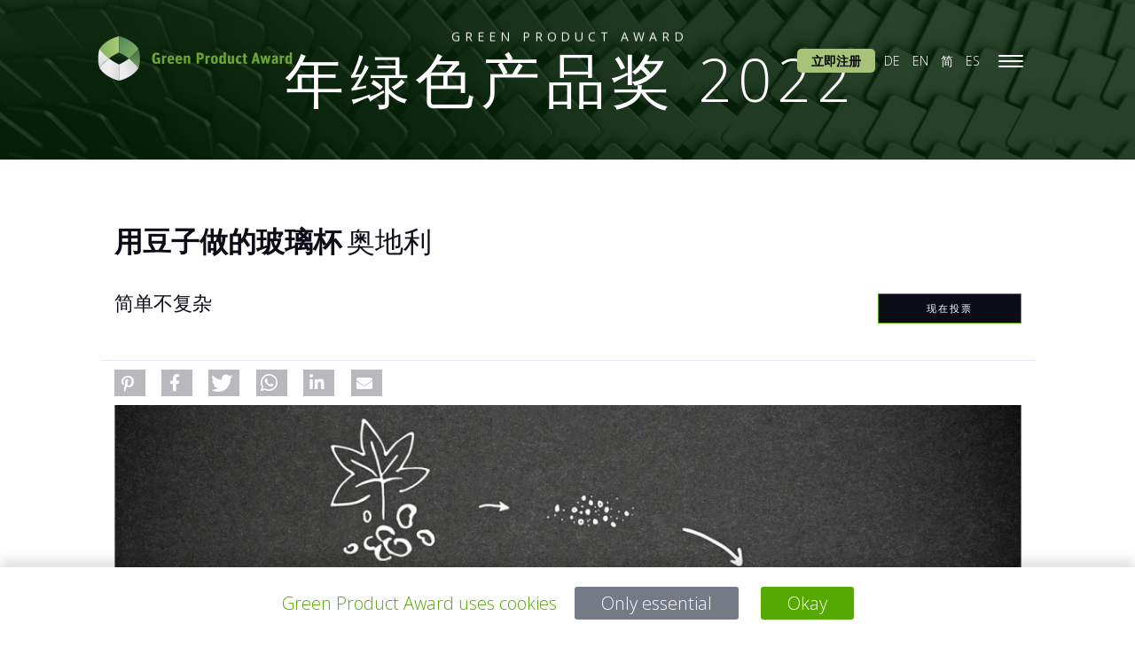

--- FILE ---
content_type: text/html; charset=UTF-8
request_url: https://www.gp-award.com/zh/pre-selection/beans-glasses
body_size: 5654
content:
<!doctype html>
<html lang="zh" xml:lang="zh">
<head>
    <meta charset="utf-8">
    <meta http-equiv="X-UA-Compatible" content="IE=edge">
    <meta name="viewport" content="width=device-width, initial-scale=1.0, maximum-scale=1.0">
    <title>
            用豆子做的玻璃杯 | Green Product Award
    </title>
        <meta name="title" content="用豆子做的玻璃杯" />
    <meta name="description" content="ROLF的物质系列眼镜将植物的力量带到了前台。该眼镜系列的出发点是来自一种非常特殊的植物的粉末。它带来了一系列可持续和功能性的特性，使该公司能够开发出创新的、基于植物的眼镜。物质系列中的眼镜不仅来自于可再生资源，而且是以地区和资源效率的方式生产的。" />
    <meta property="og:title" content="用豆子做的玻璃杯"/>
    <meta property="og:url" content="https://www.gp-award.com/zh/products/beans-glasses"/>
    <meta property="fb:app_id" content="1739975036039437"/>
        <meta property="og:image" content="https://www.gp-award.com/assets/media/award22/0-glasses-made-from-beans_2_productThumbTall.jpg"/>
        <meta property="og:description" content="ROLF的物质系列眼镜将植物的力量带到了前台。该眼镜系列的出发点是来自一种非常特殊的植物的粉末。它带来了一系列可持续和功能性的特性，使该公司能够开发出创新的、基于植物的眼镜。物质系列中的眼镜不仅来自于可再生资源，而且是以地区和资源效率的方式生产的。"/>
    <meta property="og:type" content="website"/>

    
    <!-- Favicon (retina) -->
    <link rel="shortcut icon" href="https://www.gp-award.com/themes/volar/favicon.ico">
    <link rel="apple-touch-icon-precomposed" sizes="57x57" href="https://www.gp-award.com/themes/volar/apple-touch-icon-57x57.png" />
    <link rel="apple-touch-icon-precomposed" sizes="114x114" href="https://www.gp-award.com/themes/volar/apple-touch-icon-114x114.png" />
    <link rel="apple-touch-icon-precomposed" sizes="72x72" href="https://www.gp-award.com/themes/volar/apple-touch-icon-72x72.png" />
    <link rel="apple-touch-icon-precomposed" sizes="144x144" href="https://www.gp-award.com/themes/volar/apple-touch-icon-144x144.png" />
    <link rel="apple-touch-icon-precomposed" sizes="120x120" href="https://www.gp-award.com/themes/volar/apple-touch-icon-120x120.png" />
    <link rel="apple-touch-icon-precomposed" sizes="152x152" href="https://www.gp-award.com/themes/volar/apple-touch-icon-152x152.png" />
    <link rel="icon" type="image/png" href="https://www.gp-award.com/themes/volar/favicon-32x32.png" sizes="32x32" />
    <link rel="icon" type="image/png" href="https://www.gp-award.com/themes/volar/favicon-16x16.png" sizes="16x16" />
    <link rel="canonical" href="https://www.gp-award.com/zh/pre-selection/beans-glasses" />
    <meta name="application-name" content="&nbsp;" />
    <meta name="msapplication-TileColor" content="#FFFFFF" />
    <meta name="msapplication-TileImage" content="mstile-144x144.png" />
    <meta name="p:domain_verify" content="49541959203dd8deba6498977d261486"/>

    <!-- Google Fonts -->
    <link href='https://fonts.googleapis.com/css?family=Lato:100,300,400,700,900|Open+Sans:300,400,600,700' rel='stylesheet' type='text/css'>
    <link rel="stylesheet" href="https://maxcdn.bootstrapcdn.com/font-awesome/4.3.0/css/font-awesome.min.css">

    <!-- Sharriff -->
    <link media="all" type="text/css" rel="stylesheet" href="https://www.gp-award.com/themes/volar/shariff/shariff.complete.css">

    <style>
    .shariff .theme-grey .shariff-button a {
        background-color: #b9b8bd;
    }
    </style>

    <!-- Bootstrap -->
    <link media="all" type="text/css" rel="stylesheet" href="https://www.gp-award.com/themes/volar/css/bootstrap.min.css">
    <!-- Animation Libraries -->
    <link media="all" type="text/css" rel="stylesheet" href="https://www.gp-award.com/themes/volar/css/animate.min.css">
    <link media="all" type="text/css" rel="stylesheet" href="https://www.gp-award.com/themes/volar/css/magic.min.css">
    <!-- Fonts Icons -->
    <link media="all" type="text/css" rel="stylesheet" href="https://www.gp-award.com/themes/volar/css/custom-icons.css">
    <link media="all" type="text/css" rel="stylesheet" href="https://www.gp-award.com/themes/volar/css/et-line-icons.css">
    <!-- Owl Carousel -->
    <link media="all" type="text/css" rel="stylesheet" href="https://www.gp-award.com/themes/volar/css/owl.carousel.min.css">
    <!-- Nivo Lightbox -->
    <link media="all" type="text/css" rel="stylesheet" href="https://www.gp-award.com/themes/volar/css/nivo-lightbox/nivo-lightbox.css">
    <link media="all" type="text/css" rel="stylesheet" href="https://www.gp-award.com/themes/volar/css/nivo-lightbox/lightbox-theme.css">
    <!-- Animated Headlines -->
    <link media="all" type="text/css" rel="stylesheet" href="https://www.gp-award.com/themes/volar/css/animated-hedlines.css">
    <!-- Youtube Background Player -->
    <link media="all" type="text/css" rel="stylesheet" href="https://www.gp-award.com/themes/volar/css/YTPlayer.css">
    <!-- Animsition -->
    <link media="all" type="text/css" rel="stylesheet" href="https://www.gp-award.com/themes/volar/css/animsition.min.css">
    <!-- Main Styles -->
    <link media="all" type="text/css" rel="stylesheet" href="https://www.gp-award.com/themes/volar/css/styles.css">
    <!-- Theme -->
    <link media="all" type="text/css" rel="stylesheet" href="https://www.gp-award.com/themes/volar/css/theme/leaf-green.css">

    <link media="all" type="text/css" rel="stylesheet" href="https://www.gp-award.com/themes/volar/css/overrides.css">

    <script src="https://www.gp-award.com/themes/volar/js/modernizr.min.js"></script>
    <script src="https://www.gp-award.com/themes/volar/js/jquery-2.1.1.min.js"></script>
    <script src="/js/jquery.countdown.js"></script>
    <link href="https://cdnjs.cloudflare.com/ajax/libs/cropperjs/1.0.0/cropper.css" rel="stylesheet">
    <script src="https://cdnjs.cloudflare.com/ajax/libs/cropperjs/1.0.0/cropper.js"></script>
    <script src="https://cdnjs.cloudflare.com/ajax/libs/jquery-cropper/1.0.1/jquery-cropper.min.js"></script>
    <script src="https://cdnjs.cloudflare.com/ajax/libs/jquery.inputmask/5.0.8/jquery.inputmask.js"></script>
    <!-- <script src="https://cdnjs.cloudflare.com/ajax/libs/jquery.inputmask/3.3.4/jquery.inputmask.bundle.min.js"></script> -->

    <!-- Google Tag Manager -->
    <script>(function(w,d,s,l,i){w[l]=w[l]||[];w[l].push({'gtm.start':
    new Date().getTime(),event:'gtm.js'});var f=d.getElementsByTagName(s)[0],
    j=d.createElement(s),dl=l!='dataLayer'?'&l='+l:'';j.async=true;j.src=
    'https://www.googletagmanager.com/gtm.js?id='+i+dl;f.parentNode.insertBefore(j,f);
    })(window,document,'script','dataLayer','GTM-TCH7G6N');</script>
    <!-- End Google Tag Manager -->
</head>
<body>
    <div id="top"></div>
    <div id="page" class="animsition equal" data-animsition-in="fade-in" data-animsition-out="fade-out-up-sm" data-loader-type="loader2" data-page-loader-text="GREEN PRODUCT AWARD" style="transform-origin: 50% 50vh;">
        <section id="home-section" class="project-header product-award-hero overlay half-height">
    <div class="hs-content">
        <div class="hs-content-inner">
            <div class=" init-animation-2 delay0-4s">
                <div class="hs-content-inner">
                    <div class="init-animation-2 delay0-6s">
                        <h2 class="hs-text-6">Green Product Award</h2>
                    </div>
                    <div class=" init-animation-2 delay0-4s">
                                                <h1 class="hs-text-11">
                            年绿色产品奖 2022
                        </h1>
                    </div>
                    
                </div>
            </div>
        </div>
    </div>
</section>
    </div>
    <div class="position-relative">
        <div id="nav-wrapper" class="transp-nav">
    <nav id="nav" class="navbar navbar-default navbar-transparent navbar-fixed-top ripple-group-parent init-animation-1" role="navigation" style="min-height:100px;display:flex;align-items:center;transition:all 0.3s;">
        <!-- progressbar -->
        <div class="container in-page-scroll">
            <!-- Brand and toggle get grouped for better mobile display -->
            <div class="navbar-header" style="height:100px; padding-top: 16px;">
                <button type="button" id="animated-navicon2" class="navbar-toggle" data-toggle="collapse" data-target="#mobile-navbar-collapse">
                    <span class="sr-only">Toggle navigation</span>
                    <span class="icon-bar"></span>
                    <span class="icon-bar"></span>
                    <span class="icon-bar"></span>
                </button>
                <!-- <a class="navbar-brand ripple-group" href="/">
                    <div class="logo-svg-navbar pull-left">
                        <img src="https://www.gp-award.com/themes/volar/img/logo/gpa-logo-300px.svg" alt=""/>
                    </div>                              
                    <p class="pull-left font-second"></p>
                </a> -->
                <div class="language-container">
                    <div>
                                                <a href="https://www.gp-award.com/zh/auth/register" class="header-join-btn">立即注册</a>
                                            </div>
                    <ul>
                        <li>
                            <a class="ripple-group active" href="/de/pre-selection/beans-glasses"><span data-hover="DE">DE</span></a>
                        </li>
                        <li>
                            <a class="ripple-group" href="/en/pre-selection/beans-glasses"><span data-hover="EN">EN</span></a>
                        </li>
                        <li>
                            <a class="ripple-group" href="/zh/pre-selection/beans-glasses"><span data-hover="简">简</span></a>
                        </li>
                        <li>
                            <a class="ripple-group" href="/es/pre-selection/beans-glasses"><span data-hover="ES">ES</span></a>
                        </li>
                    </ul>
                </div>
                <a class="navbar-brand ripple-group" href="/" target="_self">
                    <div class="logo-svg-navbar pull-left">
                        <img src="https://www.gp-award.com/themes/volar/img/logo/gpa-logo-300px.svg" alt="Green Product Award" />
                    </div>
                </a>
            </div>
            <!-- Collect the nav links, forms, and other content for toggling -->
            <div class="collapse navbar-collapse" id="mobile-navbar-collapse">
                <ul class="nav navbar-nav navbar-right cl-effect-5">
                    <li>
                        <a class="ripple-group" href="https://www.gp-award.com/zh/gpaward"><span data-hover="产品奖">产品奖</span></a>
                    </li>
                    <li>
                        <a class="ripple-group" href="https://www.gp-award.com/zh/gcaward"><span data-hover="概念奖">概念奖</span></a>
                    </li>
                    <li>
                        <a class="ripple-group" href="https://www.gp-award.com/zh/about" target="_blank"><span data-hover="关于我们">关于我们</span></a>
                    </li>
                    <li>
                        <a class="ripple-group" href="https://www.gp-award.com/zh/produkte"><span data-hover="产品">产品</span></a>
                    </li>
                    <li>
                        <a class="ripple-group" href="https://www.gp-award.com/zh/konzepte"><span data-hover="概念奖">概念奖</span></a>
                    </li>
                    
                    
                    
                    <li>
                        <a class="ripple-group" href="https://www.gp-award.com/zh/blog/posts"><span data-hover="新闻">新闻</span></a>
                    </li>
                    
                    <li>
                        <a class="ripple-group" href="https://www.gp-award.com/zh/books"><span data-hover="绿色趋势图书">绿色趋势图书</span></a>
                    </li>
                </ul>
            </div>
            <!-- /.navbar-collapse -->
        </div>
        <!-- /.container -->
    </nav>
</div>    </div>
    
    <div id="page-2">
        
            <div id="about-section"></div>    
        <section class="container section" style="padding-bottom: 0px;">
                    <div id="workCopy">
                        <div class="section-title text-left padding-bottom-50">
                            <div>
                                                                <h2 class="section-title-heading"><span>用豆子做的玻璃杯</span> 奥地利</h2>
                            </div>
                        </div>
                        <div class="row padding-bottom-50">
                            <div class="col-sm-9">
                                <div class="workDesc" style="font-size: 22px;">简单不复杂</div>
                            </div>
                                                            <div class="col-sm-3 text-right"> 
                                <div id="vote-button-container">
    <div id="vote-button" class="btn btn-animated btn-split btn-dark-transparent ripple-alone " sd="animsition-link" data-animsition-out="fade-out-up-sm" data-animsition-out-duration="500" data-text="现在投票"><span>现在投票</span></div>
</div>
<script type="text/javascript">
    var isPosting = false
    $(document).ready(function(){
        $('#vote-button').on('click',function(e){
            e.preventDefault()
            if (!isPosting){
                isPosting = true
                $.ajax({
                    url: "https://www.gp-award.com/zh/vote/beans-glasses/7c4d42997ecf85b8e7118a61416d6be0770e2b41",
                    method: 'get',
                }).done(function(data){
                    if ( data.length > 0 ){
                        // $('#vote-button-container').html(data)
                        location.href = "https://www.gp-award.com/zh/products/beans-glasses"
                    }
                    isPosting = false
                })
            }
        })
    })
</script>                                </div>
                                                    </div>
                    </div>
                </section>
                <div class="container">
                    <div class="row">
                        <div class="work-category-title col-md-12">
                            <h4></h4>
                        </div>
                    </div>
                </div>
                <section class="container" style="margin-top:10px;">
                    <div id="workCopy">
                        <div class="row">
                            <div class="col-md-12 col-sm-12">
                                <div class="shariff" data-lang="" data-services="[&quot;pinterest&quot;,&quot;facebook&quot;,&quot;twitter&quot;,&quot;whatsapp&quot;,&quot;linkedin&quot;,&quot;mail&quot;]" data-button-style="icon" data-backend-url="" data-mail-url="mailto:" data-mail-body="https://www.gp-award.com/zh/products/beans-glasses" data-mail-subject="用豆子做的玻璃杯" data-url="https://www.gp-award.com/zh/products/beans-glasses" data-theme="grey" data-orientation="horizontal"></div>
                            </div>  
                        </div>
                    </div>
                </section>
                <div class="container padding-bottom-50">
                    <div id="images-slider-1" class="blog-item-slider owl-carousel carousel dots-under">
                                                <img class="img-responsive  padding-bottom-60" src="https://www.gp-award.com/assets/media/award22/0-glasses-made-from-beans_2_productLarge.jpg" alt="用豆子做的玻璃杯" />
                                                <img class="img-responsive  padding-bottom-60" src="https://www.gp-award.com/assets/media/award22/1-glasses-made-from-beans_productLarge.jpg" alt="用豆子做的玻璃杯" />
                                                <img class="img-responsive  padding-bottom-60" src="https://www.gp-award.com/assets/media/award22/2-glasses-made-from-beans_productLarge.jpg" alt="用豆子做的玻璃杯" />
                                                <img class="img-responsive  padding-bottom-60" src="https://www.gp-award.com/assets/media/award22/3-glasses-made-from-beans_productLarge.jpg" alt="用豆子做的玻璃杯" />
                                                <img class="img-responsive  padding-bottom-60" src="https://www.gp-award.com/assets/media/award22/4-glasses-made-from-beans_productLarge.jpg" alt="用豆子做的玻璃杯" />
                                                <img class="img-responsive  padding-bottom-60" src="https://www.gp-award.com/assets/media/award22/5-glasses-made-from-beans_productLarge.jpg" alt="用豆子做的玻璃杯" />
                                                <img class="img-responsive  padding-bottom-60" src="https://www.gp-award.com/assets/media/award22/6-glasses-made-from-beans_productLarge.jpg" alt="用豆子做的玻璃杯" />
                                                <img class="img-responsive  padding-bottom-60" src="https://www.gp-award.com/assets/media/award22/7-glasses-made-from-beans_productLarge.jpg" alt="用豆子做的玻璃杯" />
                                                <img class="img-responsive  padding-bottom-60" src="https://www.gp-award.com/assets/media/award22/8-glasses-made-from-beans_productLarge.jpg" alt="用豆子做的玻璃杯" />
                                            </div>
                </div>
                <section class="container" style="padding-bottom: 0px;">
                    <div class="row padding-bottom-50">
                        <div class="col-sm-12">
                            <div class="workDesc"><p>ROLF的物质系列眼镜将植物的力量带到了前台。该眼镜系列的出发点是来自一种非常特殊的植物的粉末。它带来了一系列可持续和功能性的特性，使该公司能够开发出创新的、基于植物的眼镜。物质系列中的眼镜不仅来自于可再生资源，而且是以地区和资源效率的方式生产的。</p></div>
                        </div>
                    </div>
                    <div class="row padding-bottom-100">
                        <div class="col-md-12 col-sm-12">
                            <div class="category-item"><b>公司/机构:</b> ROLF</div>
                        </div>
                    </div>
                </section>
                       
             <div class="portfolio-nav row">
                    <a href="https://www.gp-award.com/zh/pre-selection/tomb-table" class="prev-proj col-sm-5 col-xs-4 animsition-link font-second"><i class="ci-icon-uniE8D1"></i>Prev Product</a>
                    <a href="https://www.gp-award.com/zh/pre-selection" class="all-works col-sm-2 col-xs-4 font-second animsition-link "><i class="ci-icon-uniE8DE"></i><span>All Products</span></a>
                    <a href="https://www.gp-award.com/zh/pre-selection/minimalmaxi" class="next-proj col-sm-5 col-xs-4 animsition-link font-second">Next Product<i class="ci-icon-uniE8BE"></i></a>
                </div>

        <hr><!-- Footer Section -->
<footer class="footer-section no-padding-bottom light-footer">

    <section class="client-logos small-section">
        <div class="container text-center">
            有问题吗？<br/><br/>
电子邮件 <a  href="MAILTO:service@gp-award.com">service@gp-award.com</a><br/>
电话 + 49 30 25742 880
        </div>
    </section>       
    <!-- footer logo -->
    <!--/ End footer logo --> <!-- Social icons -->
    <div class="footer-social">
        <a href="https://de-de.facebook.com/gpaward" target="_blank" class="fab fa-facebook-square wow fadeIn" data-wow-offset="150" data-wow-delay="0s"></a>
        <a href="https://twitter.com/gp_award?lang=de" target="_blank"  class="fab fa-twitter wow fadeIn" data-wow-offset="150" data-wow-delay=".15s"></a>
        <a href="https://www.linkedin.com/company/gpaward/" target="_blank"  class="fab fa-linkedin wow fadeIn" data-wow-offset="150" data-wow-delay=".3s"></a>
        <a href="https://www.pinterest.de/gpaward/" target="_blank"  class="fab fa-pinterest wow fadeIn" data-wow-offset="150" data-wow-delay=".45s"></a>
        <a href="https://www.instagram.com/greenproductaward" target="_blank"  class="fab fa-instagram wow fadeIn" data-wow-offset="150" data-wow-delay=".6s"></a>
    </div>
    <!--/ End Social icons -->
    <!-- go top pop-up -->
    <div id="go-top" class="go-top go-top-out in-page-scroll">
        <div class="circle1"></div>
        <a href="#top" class="square"><span></span></a>
        <div class="rectangle"></div>
        <div class="circle2"></div>
    </div>
    <!--/ End go top pop-up -->
    <div class="footer-bottom">
        <a class="footer-bottom-text font-second" href="https://www.gp-award.com/zh/partner">伙伴&nbsp;&nbsp;&nbsp;</a>
        <a class="footer-bottom-text font-second" href="https://www.gp-award.com/zh/contact">联系&nbsp;&nbsp;&nbsp;</a>
        <a class="footer-bottom-text font-second" href="https://www.gp-award.com/zh/impressum">版本说明&nbsp;&nbsp;&nbsp;</a>
        <a class="footer-bottom-text font-second" href="https://www.gp-award.com/zh/datenschutz">隐私政策&nbsp;&nbsp;&nbsp;&nbsp;&nbsp;&nbsp;&nbsp;</a>
        <a class="footer-bottom-text font-second" href="http://www.white-lobster.de"></a>
    </div>
</footer>

    </div>

    <div class="gpa-cookie-consent" id="gpaCookieConsent">
        <div class="cookie-consent-text">Green Product Award uses cookies</div>
        <div class="cookie-consent-actions">
            <a id="cookie-essential-button" class="cancel" href="">Only essential</a>
            <a id="cookie-accept-button" href="">Okay</a>
        </div>
    </div>

    <script type="text/javascript">
        $(document).ready(function(){
            function showConsent(){
                setTimeout(function(){
                    $('#gpaCookieConsent').css('display','flex')
                    $('#gpaCookieConsent').animate({
                        opacity: 1
                    }, 500)
                }, 2000)
            }

            if (typeof(Storage) !== "undefined") {
                if (localStorage.cookieConsented !== 'all' && localStorage.cookieConsented !== 'essential'){
                    showConsent()
                }
            } else {
                showConsent()
            }

            $('#cookie-accept-button').on('click', function(e){
                e.preventDefault()
                localStorage.setItem('cookieConsented', 'all')
                $('#gpaCookieConsent').hide()
                window.location.reload()
            })

            $('#cookie-essential-button').on('click', function(e){
                e.preventDefault()
                localStorage.setItem('cookieConsented', 'essential')
                $('#gpaCookieConsent').hide()
            })
        })
    </script>

    <script src="https://www.gp-award.com/themes/volar/js/jquery.easing.1.3.min.js"></script>
    <script src="https://www.gp-award.com/themes/volar/js/jquery.animsition.min.js"></script>
    <script src="https://www.gp-award.com/themes/volar/js/smoothscroll.js"></script>
    <script src="https://www.gp-award.com/themes/volar/js/skrollr.min.js"></script>
    <script src="https://www.gp-award.com/themes/volar/js/wow.min.js"></script>
    <script src="https://www.gp-award.com/themes/volar/js/waypoints.min.js"></script>
    <script src="https://www.gp-award.com/themes/volar/js/bootstrap.min.js"></script>
    <script src="https://www.gp-award.com/themes/volar/js/jquery.counterup.min.js"></script>
    <script src="https://www.gp-award.com/themes/volar/js/owl.carousel.min.js"></script>
    <script src="https://www.gp-award.com/themes/volar/js/animateSlider.js"></script>
    <script src="https://www.gp-award.com/themes/volar/js/animated-headlines.js"></script>
    <script src="https://www.gp-award.com/themes/volar/js/jquery.mb.YTPlayer.min.js"></script>
    <script src="https://www.gp-award.com/themes/volar/js/jquery.vide.min.js"></script>
    <script src="https://www.gp-award.com/themes/volar/js/jquery.particleground.min.js"></script>
    <script src="https://www.gp-award.com/themes/volar/js/fss.min.js"></script>
    <script src="https://www.gp-award.com/themes/volar/js/fssinit.js"></script>
    <script src="https://www.gp-award.com/themes/volar/js/retina.min.js"></script>
    <script src="https://www.gp-award.com/themes/volar/js/isotope.pkgd.min.js"></script>
    <script src="https://www.gp-award.com/themes/volar/js/nivo-lightbox.min.js"></script>
    <script src="https://www.gp-award.com/themes/volar/js/contactForm.js"></script>
    <!-- <script src="https://maps.googleapis.com/maps/api/js?sensor=false"></script> -->
    <script src="https://www.gp-award.com/themes/volar/js/scripts.js"></script>
    <script src="https://www.gp-award.com/themes/volar/shariff/shariff.min.js"></script>

    <!-- lazyloader -->
    <script src="https://cdn.jsdelivr.net/npm/vanilla-lazyload@17.5.0/dist/lazyload.min.js"></script>
    <script type="text/javascript">
        var lazyLoadInstance = new LazyLoad({
            'elements_selector' : '[data-src]'
        });
    </script>

    
    <!-- Google Tag Manager (noscript) -->
    <noscript><iframe src=https://www.googletagmanager.com/ns.html?id=GTM-TCH7G6N height="0" width="0" style="display:none;visibility:hidden"></iframe></noscript>
    <!-- End Google Tag Manager (noscript) -->
</body>
</html>


--- FILE ---
content_type: text/css
request_url: https://www.gp-award.com/themes/volar/css/nivo-lightbox/lightbox-theme.css
body_size: 1082
content:
/*
 * Nivo Lightbox Default Theme v1.0
 * http://dev7studios.com/nivo-lightbox
 *
 * Copyright 2013, Dev7studios
 * Free to use and abuse under the MIT license.
 * http://www.opensource.org/licenses/mit-license.php
 */

.nivo-lightbox-theme-default.nivo-lightbox-overlay {
    background: #666;
    background: rgba(0, 0, 0, 0.6);
}
/*.nivo-lightbox-theme-default .nivo-lightbox-content.nivo-lightbox-loading { background: url(loading.gif) no-repeat 50% 50%; }*/
@keyframes nivoload {
  0% {
    -webkit-transform: rotate(0deg);
            transform: rotate(0deg);
  }
  100% {
    -webkit-transform: rotate(360deg);
            transform: rotate(360deg);
  }
}
.nivo-lightbox-theme-default .nivo-lightbox-content.nivo-lightbox-loading {
    position: relative;
}
.nivo-lightbox-theme-default .nivo-lightbox-content.nivo-lightbox-loading:after {
    content: "";
    position: absolute;
    display: block;
  width: 50px;
  height: 50px;
  top: calc(50% - 26px);
  left: calc(50% - 26px);
  margin:0;
  border-radius: 50%;
  border-style: solid;
  border-width: 1px;
  font-size: 10px;
  text-indent: -99em;
  -webkit-animation: nivoload 1.1s infinite linear;
          animation: nivoload 1.1s infinite linear;

  border-color: rgba(255, 255, 255, .3) rgba(255, 255, 255, .3) rgba(255, 255, 255, .3) #FFFFFF;

}
.nivo-lightbox-theme-default .nivo-lightbox-nav {
    top: 10%;
    width: 8%;
    height: 80%;
    text-indent: -9999px;
    background-repeat: no-repeat;
    background-position: 50% 50%;
    opacity: 0.5;
}
.nivo-lightbox-theme-default .nivo-lightbox-nav:hover {
    opacity: 1;
    background-color: rgba(0, 0, 0, 0.5);
}
.nivo-lightbox-theme-default .nivo-lightbox-prev {
    background-image: url(prev.png);
    border-radius: 0 3px 3px 0;
}
.nivo-lightbox-theme-default .nivo-lightbox-next {
    background-image: url(next.png);
    border-radius: 3px 0 0 3px;
}
.nivo-lightbox-close {
    position: absolute;
    top: -37px;
    right: 0;
}
.nivo-lightbox-theme-default .nivo-lightbox-close {
    display: block;
    background: url(close.png) no-repeat 0 0;
    background-size: 32px 32px;
    width: 32px;
    height: 32px;
    text-indent: -9999px;
    padding: 5px;
    opacity: 0.5;
}
.nivo-lightbox-theme-default .nivo-lightbox-close:hover {
    opacity: 1;
}
.nivo-lightbox-theme-default .nivo-lightbox-title-wrap {
    bottom: -7%;
}
.nivo-lightbox-theme-default .nivo-lightbox-title {
    /*font: 14px/20px 'Helvetica Neue', Helvetica, Arial, sans-serif;*/
    font-style: normal;
    font-weight: 300;
    font-size: 11px;
    text-transform: uppercase;
    letter-spacing: 2px;
    background: #0C0C17;
    color: #fff;
    padding: 7px 15px;
    border-radius: 0;
}
.nivo-lightbox-theme-default .nivo-lightbox-image img {
    background: #fff;
    -webkit-box-shadow: 0px 1px 1px rgba(0, 0, 0, 0.4);
    -moz-box-shadow: 0px 1px 1px rgba(0, 0, 0, 0.4);
    box-shadow: 0px 1px 1px rgba(0, 0, 0, 0.4);
}
.nivo-lightbox-theme-default .nivo-lightbox-ajax, .nivo-lightbox-theme-default .nivo-lightbox-inline {
    background: #fff;
    padding: 40px;
    -webkit-box-shadow: 0px 1px 1px rgba(0, 0, 0, 0.4);
    -moz-box-shadow: 0px 1px 1px rgba(0, 0, 0, 0.4);
    box-shadow: 0px 1px 1px rgba(0, 0, 0, 0.4);
}
@media (-webkit-min-device-pixel-ratio: 1.3), (-o-min-device-pixel-ratio: 2.6/2), (min--moz-device-pixel-ratio: 1.3), (min-device-pixel-ratio: 1.3), (min-resolution: 1.3dppx) {
    .nivo-lightbox-theme-default .nivo-lightbox-content.nivo-lightbox-loading {
        background-image: url(loading@2x.gif);
        background-size: 32px 32px;
    }
    .nivo-lightbox-theme-default .nivo-lightbox-prev {
        background-image: url(prev@2x.png);
        background-size: 48px 48px;
    }
    .nivo-lightbox-theme-default .nivo-lightbox-next {
        background-image: url(next@2x.png);
        background-size: 48px 48px;
    }
    .nivo-lightbox-theme-default .nivo-lightbox-close {
        background-image: url(close@2x.png);
        background-size: 32px 32px;
    }
}


--- FILE ---
content_type: text/css
request_url: https://www.gp-award.com/themes/volar/css/theme/leaf-green.css
body_size: 5230
content:
/*=========  Theme  ==========*/
/* 
 General Theme
 -------------------------
 */
a {
  color: #55a900;
  text-decoration: none;
}
a:hover,
a:focus {
  color: #2f893b;
}
p a {
  border-bottom: 1px solid #55a900;
}
p a:hover {
  border-bottom: 1px solid #2f893b;
}
body {
  color: #0c0c17;
  background: #ffffff;
}
body ::-moz-selection {
  background: #55a900;
  color: #ffffff;
}
body ::selection {
  background: #55a900;
  color: #ffffff;
}
#page,
#page-2 {
  background: #ffffff;
}
/* 
 Loaders
 -------------------------
 */
.loader1:before,
.loader1:after {
  background: #ffffff;
  border-color: rgba(23, 23, 36, 0.1);
}
.loader2:before,
.loader2:after {
  background: #ffffff;
}
.loader3 {
  border-color: rgba(23, 23, 36, 0.1) rgba(23, 23, 36, 0.1) rgba(23, 23, 36, 0.1) #171724;
}
.page-loader-text {
  color: #171724;
}
/* 
 Scroll Bar
 -------------------------
 */
.scroll-progressbar {
  background: rgba(12, 12, 23, 0.05);
}
.scroll-progressbar div {
  background: #55a900;
}
.scroll-progressbar .scroll-shadow {
  box-shadow: 0 0 10px #55a900, 0 0 5px #55a900;
}
/* 
 Titles
 -------------------------
 */
.section-title-heading {
  color: #0c0c17;
}
.section-title-more {
  color: rgba(12, 12, 23, 0.9);
}
/*  
 Alternate Buttons
 -------------------------
 */
/* Default Button */
.btn-default {
  background: #ffffff;
  border: 1px solid #0c0c17;
  color: #0c0c17;
}
.btn-default:hover {
  background: #f5f5fa;
  border: 1px solid #f5f5fa;
  color: #0c0c17;
}
.btn-default.active,
.btn-default:focus {
  border-color: #f5f5fa;
  color: #0c0c17;
  background: #ffffff;
}
.btn-default.ripple-alone .ink {
  background: #ffffff;
}
.btn-split.btn-default {
  background: #55a900;
}
.btn-split.btn-default:hover {
  background: #f5f5fa;
}
.btn-split.btn-default::before,
.btn-split.btn-default::after {
  background: #ffffff;
  color: #0c0c17;
}
/* Colored Button */
.btn-colored {
  background: #ffffff;
  border: 1px solid #55a900;
  color: #55a900;
}
.btn-colored:hover {
  background: #0c0c17;
  border: 1px solid #0c0c17;
  color: #55a900;
}
.btn-colored.active,
.btn-colored:focus {
  border-color: #0c0c17;
  color: #55a900;
  background: #ffffff;
}
.btn-colored.ripple-alone .ink {
  background: rgba(255, 255, 255, 0.15);
}
.btn-split.btn-colored {
  background: #55a900;
}
.btn-split.btn-colored:hover {
  background: #0c0c17;
}
.btn-split.btn-colored::before,
.btn-split.btn-colored::after {
  background: #171724;
  color: #55a900;
}
/* Dark Button */
/* Dark Button */
.btn-dark {
  background: #171724;
  border: 1px solid #171724;
  color: #ffffff;
}
.btn-dark:hover {
  background: #ffffff;
  border: 1px solid #ffffff;
  color: #171724;
}
.btn-dark.active,
.btn-dark:focus {
  border-color: #ffffff;
  color: #171724;
  background: #171724;
}
.btn-dark.ripple-alone .ink {
  background: rgba(23, 23, 36, 0.2);
}
.btn-split.btn-dark {
  background: #0c0c17;
}
.btn-split.btn-dark:hover {
  background: #ffffff;
}
.btn-split.btn-dark::before,
.btn-split.btn-dark::after {
  background: #171724;
  color: #ffffff;
}
/* Dark to Color on Hover Button */
.btn-dark-to-color {
  background: #0c0c17;
  border: 1px solid #0c0c17;
  color: #ffffff;
}
.btn-dark-to-color:hover {
  background: #55a900;
  border: 1px solid #000000;
  color: #0c0c17;
}
.btn-dark-to-color.active,
.btn-dark-to-color:focus {
  border-color: #000000;
  color: #0c0c17;
  background: #55a900;
}
.btn-dark-to-color.ripple-alone .ink {
  background: rgba(1, 4, 2, 0.2);
}
.btn-split.btn-dark-to-color {
  color: #0c0c17;
  background: #0c0c17;
}
.btn-split.btn-dark-to-color:hover {
  background: #55a900;
}
.btn-split.btn-dark-to-color::before,
.btn-split.btn-dark-to-color::after {
  background: #171724;
  color: #ffffff;
}
/* Transparent to White on Hover Button */
.btn-transparent-white {
  background: transparent;
  border: 1px solid #ffffff;
  color: #ffffff;
}
.btn-transparent-white:hover {
  background: #ffffff;
  border: 1px solid #ffffff;
  color: #171724;
}
.btn-transparent-white.active,
.btn-transparent-white:focus {
  border-color: #ffffff;
  color: #171724;
  background: transparent;
}
.btn-transparent-white.ripple-alone .ink {
  background: rgba(23, 23, 36, 0.3);
}
.btn-split.btn-transparent-white {
  color: #0c0c17;
}
.btn-split.btn-transparent-white:hover {
  background: #ffffff;
}
.btn-split.btn-transparent-white::before,
.btn-split.btn-transparent-white::after {
  background: transparent;
  color: #ffffff;
}
/* White to Transparent on Hover Button */
.btn-white-transparent {
  background: #ffffff;
  border: 1px solid #ffffff;
  color: #0c0c17;
}
.btn-white-transparent:hover {
  background: transparent;
  border: 1px solid #ffffff;
  color: #ffffff;
}
.btn-white-transparent.active,
.btn-white-transparent:focus {
  border-color: #ffffff;
  color: #ffffff;
  background: #ffffff;
}
.btn-white-transparent.ripple-alone .ink {
  background: rgba(255, 255, 255, 0.35);
}
.btn-split.btn-white-transparent {
  background: #ffffff;
}
.btn-split.btn-white-transparent:hover {
  background: transparent;
}
.btn-split.btn-white-transparent::before,
.btn-split.btn-white-transparent::after {
  background: #ffffff;
  color: #0c0c17;
}
/* Transparent to Dark on Hover Button */
.btn-transparent-dark {
  background: transparent;
  border: 1px solid #0c0c17;
  color: #0c0c17;
}
.btn-transparent-dark:hover {
  background: #0c0c17;
  border: 1px solid #0c0c17;
  color: #ffffff;
}
.btn-transparent-dark.active,
.btn-transparent-dark:focus {
  border-color: #0c0c17;
  color: #ffffff;
  background: transparent;
}
.btn-transparent-dark.ripple-alone .ink {
  background: rgba(255, 255, 255, 0.25);
}
.btn-split.btn-transparent-dark {
  color: #ffffff;
}
.btn-split.btn-transparent-dark:hover {
  background: #0c0c17;
}
.btn-split.btn-transparent-dark::before,
.btn-split.btn-transparent-dark::after {
  background: transparent;
  color: #0c0c17;
}
/* Dark to Transparent on Hover Button */
.btn-dark-transparent {
  background: #0c0c17;
  /*border: 1px solid #0c0c17;*/
  border: 1px solid #55a900;
  color: #ffffff;
}
.btn-dark-transparent:hover {
  background: transparent;
  border: 1px solid #0c0c17;
  color: #0c0c17;
}
.btn-dark-transparent.active,
.btn-dark-transparent:focus {
  border-color: #0c0c17;
  color: #0c0c17;
  background: #0c0c17;
}
.btn-dark-transparent.ripple-alone .ink {
  background: rgba(12, 12, 23, 0.7);
}
.btn-split.btn-dark-transparent {
  color: #55a900;
  background: #55a900;
  /*color: #0c0c17;
  background: #0c0c17;*/
}
.btn-split.btn-dark-transparent:hover {
  background: transparent;
}
.btn-split.btn-dark-transparent::before,
.btn-split.btn-dark-transparent::after {
  background: #0c0c17;
  color: #ffffff;
}
.btn-contact {
  color: #ffffff;
  background: #171724;
  border: none;
}
.btn-contact-green{
  color: #ffffff;
  background: #55a900;
}
.btn-contact::before,
.btn-contact::after {
  background: rgb(115,172,62);
  border: 0px solid rgb(115, 172, 62);
  color: #ffffff;
}
.btn-contact .ink {
  background: #df5e63;
}
.btn-contact .loader3 {
  border-color: rgba(255, 255, 255, 0.15) rgba(255, 255, 255, 0.15) rgba(255, 255, 255, 0.15) #ffffff;
}
.btn-loading .ink {
  background: #13cfa9;
}
/* 
 Carousel Arrows
 -------------------------
 */
.carousel-control .arrow-left,
.carousel-control .arrow-right {
  background: rgba(23, 23, 36, 0.3);
  border-color: rgba(255, 255, 255, 0.1);
}
.carousel-control .arrow-left::before,
.carousel-control .arrow-right::before {
  border-color: #ffffff;
}
.dotstyle-fall li:after,
.dotstyle-fall div:after {
  background: rgba(255, 255, 255, 0.4);
}
.dotstyle-fall li a,
.dotstyle-fall div a,
.dotstyle-fall li span,
.dotstyle-fall div span {
  background: rgba(255, 255, 255, 0.4);
}
.dotstyle-fall li a:focus,
.dotstyle-fall div a:focus,
.dotstyle-fall li.active a,
.dotstyle-fall div.active a,
.dotstyle-fall li span:focus,
.dotstyle-fall div span:focus,
.dotstyle-fall li.active span,
.dotstyle-fall div.active span {
  background: #55a900;
}
.dotstyle-fall li.active,
.dotstyle-fall div.active,
.dotstyle-fall li.current,
.dotstyle-fall div.current {
  background: 0;
}
.dotstyle-fall li.active:after,
.dotstyle-fall div.active:after,
.dotstyle-fall li.current:after,
.dotstyle-fall div.current:after {
  background: rgba(69, 191, 85, 0.6);
}
.light .dotstyle-fall li:after,
.dots-under .dotstyle-fall li:after,
.light .dotstyle-fall div:after,
.dots-under .dotstyle-fall div:after {
  background: rgba(23, 23, 36, 0.3);
}
.light .dotstyle-fall li a,
.dots-under .dotstyle-fall li a,
.light .dotstyle-fall div a,
.dots-under .dotstyle-fall div a,
.light .dotstyle-fall li span,
.dots-under .dotstyle-fall li span,
.light .dotstyle-fall div span,
.dots-under .dotstyle-fall div span {
  background: rgba(23, 23, 36, 0.3);
}
.light .dotstyle-fall li a:focus,
.dots-under .dotstyle-fall li a:focus,
.light .dotstyle-fall div a:focus,
.dots-under .dotstyle-fall div a:focus,
.light .dotstyle-fall li.active a,
.dots-under .dotstyle-fall li.active a,
.light .dotstyle-fall div.active a,
.dots-under .dotstyle-fall div.active a,
.light .dotstyle-fall li span:focus,
.dots-under .dotstyle-fall li span:focus,
.light .dotstyle-fall div span:focus,
.dots-under .dotstyle-fall div span:focus,
.light .dotstyle-fall li.active span,
.dots-under .dotstyle-fall li.active span,
.light .dotstyle-fall div.active span,
.dots-under .dotstyle-fall div.active span {
  background: #55a900;
}
.light .dotstyle-fall li.active,
.dots-under .dotstyle-fall li.active,
.light .dotstyle-fall div.active,
.dots-under .dotstyle-fall div.active {
  background: 0;
}
.light .dotstyle-fall li.active:after,
.dots-under .dotstyle-fall li.active:after,
.light .dotstyle-fall div.active:after,
.dots-under .dotstyle-fall div.active:after {
  background: rgba(69, 191, 85, 0.6);
}
.no-touch .dotstyle-fall li:hover span,
.no-touch .dotstyle-fall div:hover span,
.no-touch .dotstyle-fall li:hover a,
.no-touch .dotstyle-fall div:hover a {
  background: rgba(69, 191, 85, 0.6);
}
.dotstyle-fillup li a,
.dotstyle-fillup div a,
.dotstyle-fillup li span,
.dotstyle-fillup div span {
  background-color: rgba(255, 255, 255, 0.3);
}
.dotstyle-fillup li a:after,
.dotstyle-fillup div a:after,
.dotstyle-fillup li span:after,
.dotstyle-fillup div span:after {
  background-color: #ffffff;
}
/* 
 Scroll Down Arrow
 -------------------------
 */
.scroll-down-arrow a {
  color: #ffffff;
}
/* 
 Overlay
 -------------------------
 */
.overlay h1,
.overlay h2,
.overlay h3,
.overlay h4,
.overlay h5,
.overlay h6,
.overlay .big-icon,
.overlay .fact-number,
.overlay .section-title,
.overlay .section-title-heading,
.overlay p {
  color: #ffffff;
}
.overlay .section-title-more {
  color: rgba(255, 255, 255, 0.95);
}
.overlay:before {
  background-color: rgba(12, 12, 23, 0.5);
  opacity: .5;
}
.home-section.overlay:before,
.home-section .overlay:before {
  background-color: rgba(12, 12, 23, 0.7);
  opacity: .5;
}
.home-section .fss.overlay:before {
  background-color: #000000;
  opacity: .8;
}
.as-overlay .as-background:after {
  background-color: rgba(12, 12, 23, 0.7);
  opacity: .5;
}
.equal .home-section.overlay:before,
.equal .home-section .overlay:before {
  opacity: .7;
}
.equal .home-section .fss.overlay:before {
  background-color: #000000;
  opacity: .95;
}
.equal .as-overlay .as-background:after {
  background-color: rgba(12, 12, 23, 0.9);
  opacity: .7;
}
.home-section .carousel .dotstyle-fall li:after,
.home-section .carousel .dotstyle-fall div:after {
  background: rgba(255, 255, 255, 0.4);
}
.home-section .carousel .dotstyle-fall li a,
.home-section .carousel .dotstyle-fall div a,
.home-section .carousel .dotstyle-fall li span,
.home-section .carousel .dotstyle-fall div span {
  background: rgba(255, 255, 255, 0.4);
}
.home-section .carousel .dotstyle-fall li a:focus,
.home-section .carousel .dotstyle-fall div a:focus,
.home-section .carousel .dotstyle-fall li.active a,
.home-section .carousel .dotstyle-fall div.active a,
.home-section .carousel .dotstyle-fall li span:focus,
.home-section .carousel .dotstyle-fall div span:focus,
.home-section .carousel .dotstyle-fall li.active span,
.home-section .carousel .dotstyle-fall div.active span {
  background: #ffffff;
}
.home-section .carousel .dotstyle-fall li.active,
.home-section .carousel .dotstyle-fall div.active,
.home-section .carousel .dotstyle-fall li.current,
.home-section .carousel .dotstyle-fall div.current {
  background: 0;
}
.home-section .carousel .dotstyle-fall li.active:after,
.home-section .carousel .dotstyle-fall div.active:after,
.home-section .carousel .dotstyle-fall li.current:after,
.home-section .carousel .dotstyle-fall div.current:after {
  background: #ffffff;
}
/* 
 Light Overlay
 -------------------------
 */
.light .navbar-transparent .navbar-brand p {
  color: #171724;
}
.light .navbar-transparent .logo-svg-path-navbar {
  fill: #171724;
}
.light .navbar-transparent .navbar-text {
  color: rgba(23, 23, 36, 0.7);
}
.light .navbar-transparent .navbar-toggle .icon-bar {
  background-color: #171724;
}
@media (min-width: 768px) {
  .light .navbar-transparent.ripple-group-parent .ink {
    background: rgba(23, 23, 36, 0.2);
  }
  .light .navbar-transparent .navbar-nav > li > a {
    color: rgba(23, 23, 36, 0.7);
  }
  .light .navbar-transparent .navbar-nav > li > a:hover {
    color: #171724;
  }
  .light .navbar-transparent .navbar-nav > li > a:focus {
    color: rgba(23, 23, 36, 0.7);
  }
  .light .navbar-transparent .navbar-nav > .active > a,
  .light .navbar-transparent .navbar-nav > .active > a:hover,
  .light .navbar-transparent .navbar-nav > .active > a:focus {
    color: #171724;
  }
  .light .navbar-transparent .cl-effect-5 > li > a span[data-hover]:before {
    color: #171724;
  }
}
.light .overlay:before {
  background-color: rgba(255, 255, 255, 0.7);
  opacity: 1;
}
.light .overlay p,
.light .overlay h1,
.light .overlay h2,
.light .overlay h3,
.light .overlay h4,
.light .overlay h5,
.light .overlay h6,
.light .overlay .section-title,
.light .overlay .section-title-heading {
  color: #171724;
}
.light .overlay .section-title-more {
  color: #0c0c17;
}
.light .overlay .arrow-left,
.light .overlay .arrow-right {
  background-color: rgba(255, 255, 255, 0.15);
  border-color: rgba(12, 12, 23, 0.2);
}
.light .overlay .arrow-left:before,
.light .overlay .arrow-right:before {
  border-color: #171724;
}
.light .home-section.overlay:before,
.light .home-section .overlay:before {
  background-color: rgba(255, 255, 255, 0.7);
  opacity: 1;
}
.light .home-section h1,
.light .home-section h2,
.light .home-section h3,
.light .home-section h4,
.light .home-section h5,
.light .home-section h6,
.light .home-section p {
  color: #171724;
}
.light .home-section .arrow-left,
.light .home-section .arrow-right {
  background-color: rgba(255, 255, 255, 0.15);
  border-color: rgba(12, 12, 23, 0.2);
}
.light .home-section .arrow-left:before,
.light .home-section .arrow-right:before {
  border-color: #171724;
}
.light .home-section .carousel .dotstyle-fall li:after,
.light .home-section .carousel .dotstyle-fall div:after {
  background: rgba(23, 23, 36, 0.4);
}
.light .home-section .carousel .dotstyle-fall li a,
.light .home-section .carousel .dotstyle-fall div a,
.light .home-section .carousel .dotstyle-fall li span,
.light .home-section .carousel .dotstyle-fall div span {
  background: rgba(23, 23, 36, 0.4);
}
.light .home-section .carousel .dotstyle-fall li a:focus,
.light .home-section .carousel .dotstyle-fall div a:focus,
.light .home-section .carousel .dotstyle-fall li.active a,
.light .home-section .carousel .dotstyle-fall div.active a,
.light .home-section .carousel .dotstyle-fall li span:focus,
.light .home-section .carousel .dotstyle-fall div span:focus,
.light .home-section .carousel .dotstyle-fall li.active span,
.light .home-section .carousel .dotstyle-fall div.active span {
  background: #171724;
}
.light .home-section .carousel .dotstyle-fall li.active,
.light .home-section .carousel .dotstyle-fall div.active,
.light .home-section .carousel .dotstyle-fall li.current,
.light .home-section .carousel .dotstyle-fall div.current {
  background: 0;
}
.light .home-section .carousel .dotstyle-fall li.active:after,
.light .home-section .carousel .dotstyle-fall div.active:after,
.light .home-section .carousel .dotstyle-fall li.current:after,
.light .home-section .carousel .dotstyle-fall div.current:after {
  background: #171724;
}
.light .as-overlay .as-background:after {
  background-color: rgba(255, 255, 255, 0.7);
}
.light.equal .home-section.overlay:before,
.light.equal .home-section .overlay:before {
  background-color: rgba(255, 255, 255, 0.9);
}
.light.equal .as-overlay .as-background:after {
  background-color: rgba(255, 255, 255, 0.9);
}
.light .as-indicator {
  background: rgba(23, 23, 36, 0.4);
}
.light .as-load-bar {
  background: #171724;
}
.light .page-header .breadcrumb {
  background: transparent;
}
.light .page-header .breadcrumb li {
  color: rgba(23, 23, 36, 0.7);
}
.light .page-header .breadcrumb > li + li:before {
  color: #171724;
}
.light .page-header .breadcrumb a {
  color: #171724;
}
.light .page-header .breadcrumb a:hover {
  color: rgba(23, 23, 36, 0.7);
}
.light .page-header-title-left {
  color: #171724;
}
.light .scroll-down-arrow a {
  color: #171724;
}
.light .testimo-item p {
  color: #171724;
}
.light .testimo-item footer {
  color: #369b43;
}
.light .testimo-item cite {
  color: #0c0c17;
}
.section-text {
  color: #454850;
}
/* 
 Alternate Navbars
 -------------------------
 */
/* Default Navbar */
.navbar-default {
  background-color: rgba(255, 255, 255, 0.9);
  border-color: #f5f5fa;
  z-index: 1000;
}
.navbar-default.ripple-group-parent .ink {
  background: rgba(204, 204, 204, 0.5);
}
.navbar-default .navbar-brand {
  color: rgba(23, 23, 36, 0.8);
}
.navbar-default .navbar-brand:focus,
.navbar-default .navbar-brand:hover {
  color: #171724;
  background-color: transparent;
}
.navbar-default .logo-svg-path-navbar {
  fill: rgba(23, 23, 36, 0.8);
  -webkit-transition: fill 0.27s ease-out;
          transition: fill 0.27s ease-out;
}
.navbar-default .navbar-text {
  color: #171724;
}
.navbar-default .navbar-nav > li > a {
  color: rgba(23, 23, 36, 0.8);
  border-top: 1px solid rgba(0, 0, 0, 0.15);
}
.navbar-default .navbar-nav > li > a:focus,
.navbar-default .navbar-nav > li > a:hover {
  color: rgba(23, 23, 36, 0.8);
  background-color: rgba(255, 255, 255, 0.8);
}
.navbar-default .navbar-nav > li:first-child > a {
  border-top: 0;
}
.navbar-default .navbar-nav > .active > a,
.navbar-default .navbar-nav > .active > a:hover,
.navbar-default .navbar-nav > .active > a:focus {
  color: #171724;
  background-color: rgba(255, 255, 255, 0.8);
}
@media (min-width: 768px) {
  .navbar-default .navbar-nav > li > a {
    border-top: 0;
  }
  .navbar-default .navbar-nav > li > a:focus,
  .navbar-default .navbar-nav > li > a:hover {
    background-color: transparent;
  }
  .navbar-default .navbar-nav > .active > a,
  .navbar-default .navbar-nav > .active > a:hover,
  .navbar-default .navbar-nav > .active > a:focus {
    background-color: transparent;
  }
}
.navbar-default .navbar-toggle {
  border-color: transparent;
}
.navbar-default .navbar-toggle:hover {
  background-color: transparent;
}
.navbar-default .navbar-toggle:focus {
  background-color: transparent;
}
.navbar-default .navbar-toggle .icon-bar {
  background-color: rgba(23, 23, 36, 0.8);
}
/* Navigation links falling effect */
.cl-effect-5 > li > a span[data-hover]:before {
  color: #171724;
}
/* Dark Navbar */
.navbar-dark {
  background-color: rgba(12, 12, 23, 0.89);
  border-color: #171724;
  /* Navigation links falling effect */
}
.navbar-dark .scroll-progressbar {
  background: rgba(255, 255, 255, 0.02);
}
.navbar-dark.ripple-group-parent .ink {
  background: rgba(255, 255, 255, 0.6);
}
.navbar-dark .navbar-brand {
  color: rgba(255, 255, 255, 0.8);
}
.navbar-dark .navbar-brand:focus,
.navbar-dark .navbar-brand:hover {
  color: #ffffff;
  background-color: transparent;
}
.navbar-dark .logo-svg-path-navbar {
  fill: rgba(255, 255, 255, 0.8);
  -webkit-transition: fill 0.27s ease-out;
          transition: fill 0.27s ease-out;
}
.navbar-dark .navbar-text {
  color: #ffffff;
}
.navbar-dark .navbar-nav > li > a {
  color: rgba(255, 255, 255, 0.8);
  border-top: 1px solid rgba(255, 255, 255, 0.15);
}
.navbar-dark .navbar-nav > li > a:focus,
.navbar-dark .navbar-nav > li > a:hover {
  color: rgba(255, 255, 255, 0.8);
  background-color: rgba(0, 0, 0, 0.8);
}
.navbar-dark .navbar-nav > li:first-child > a {
  border-top: 0;
}
.navbar-dark .navbar-nav > .active > a,
.navbar-dark .navbar-nav > .active > a:hover,
.navbar-dark .navbar-nav > .active > a:focus {
  color: #ffffff;
  background-color: rgba(0, 0, 0, 0.8);
}
@media (min-width: 768px) {
  .navbar-dark .navbar-nav > li > a {
    border-top: 0;
  }
  .navbar-dark .navbar-nav > li > a:focus,
  .navbar-dark .navbar-nav > li > a:hover {
    background-color: transparent;
  }
  .navbar-dark .navbar-nav > .active > a,
  .navbar-dark .navbar-nav > .active > a:hover,
  .navbar-dark .navbar-nav > .active > a:focus {
    background-color: transparent;
  }
}
.navbar-dark .navbar-toggle {
  border-color: transparent;
}
.navbar-dark .navbar-toggle:hover {
  background-color: transparent;
}
.navbar-dark .navbar-toggle:focus {
  background-color: transparent;
}
.navbar-dark .navbar-toggle .icon-bar {
  background-color: rgba(255, 255, 255, 0.8);
}
.navbar-dark .cl-effect-5 > li > a span[data-hover]:before {
  color: #ffffff;
}
/* Big Transparant Navbar */
.navbar-transparent,
.navbar-elastic {
  padding-top: 19.5px;
  padding-bottom: 19.5px;
}
.navbar-transparent {
  background-color: transparent;
  border-bottom: 1px solid transparent;
}
.navbar-transparent .scroll-progressbar {
  background: transparent;
}
.navbar-transparent .navbar-brand p {
  color: #ffffff;
}
.navbar-transparent .logo-svg-path-navbar {
  fill: #ffffff;
}
.navbar-transparent .navbar-text {
  color: rgba(255, 255, 255, 0.7);
}
.navbar-transparent .navbar-collapse {
  background-color: rgba(255, 255, 255, 0.9);
  border-radius: 5px;
}
.navbar-transparent .navbar-toggle .icon-bar {
  background-color: #ffffff;
}
.navbar-transparent.navbar-dark .navbar-collapse {
  background-color: rgba(12, 12, 23, 0.89);
}
@media (min-width: 2000px) {
  .navbar-transparent.ripple-group-parent .ink {
    background: rgba(255, 255, 255, 0.5);
  }
  .navbar-transparent.navbar-dark .navbar-collapse,
  .navbar-transparent .navbar-collapse {
    background-color: transparent;
  }
  .navbar-transparent .navbar-nav > li > a {
    color: rgba(255, 255, 255, 0.7);
  }
  .navbar-transparent .navbar-nav > li > a:hover {
    color: #ffffff;
  }
  .navbar-transparent .navbar-nav > li > a:focus {
    color: rgba(255, 255, 255, 0.7);
  }
  .navbar-transparent .navbar-nav > .active > a,
  .navbar-transparent .navbar-nav > .active > a:hover,
  .navbar-transparent .navbar-nav > .active > a:focus {
    color: #ffffff;
  }
  .navbar-transparent .cl-effect-5 > li > a span[data-hover]:before {
    color: #ffffff;
  }
}
/* 
 Facts Section
 -------------------------
 */
.facts-section {
  background: #f5f5fa;
}
.fact-icon,
.fact-text p {
  color: #55a900;
}
/* 
 Team Section
 -------------------------
 */
.team-item-info {
  background: rgba(255, 255, 255, 0.7);
}
.team-item-info .skillbar {
  background: rgba(255, 255, 255, 0.2);
}
.team-item-name small {
  color: #55a900;
}
.team-item-name span {
  color: #55a900;
}
.team-item-social a,
.work-social a {
  color: #757a86;
}
.team-item-social a:hover,
.work-social a:hover {
  color: #55a900;
}
.team-item-social li {
  background: rgba(255, 255, 255, 0.2);
}
.work-social li {
  background: rgba(117, 122, 134, 0.07);
}
/* 
 Works Section
 -------------------------
 */
.portfolio-filters {
  background: #f5f5fa;
  border: 1px solid #f5f5fa;
}
.portfolio-filters .btn {
  color: #0c0c17;
}
.portfolio-filters .btn::before,
.portfolio-filters .btn::after {
  background: #f5f5fa;
}
.portfolio-filters .btn-seperator {
  color: #f5f5fa;
}
.portfolio-filters .ink {
  background: #a4e0ac;
}
.portfolio-filters .btn-icon {
  color: #55a900;
}
.portfolio-section-light .portfolio-filters .ink {
  background: #ffffff;
}
.portfolio-item-img:after,
.video-work:after {
  background: rgba(255, 255, 255, 0.9);
}
.colored-mask .portfolio-item-img:after,
.colored-mask .video-work:after {
  background: rgba(255, 255, 255, 0.8);
}
.portfolio-item-detail a {
  color: #0c0c17;
}
/* 
 Project Order
 -------------------------
 */
.project-order-section {
  background: #171724;
}
.project-order-section-light,
.portfolio-section-light {
  background: #f5f5fa;
}
/* 
 Services Section
 -------------------------
 */
.services-section-item-icon {
  color: #55a900;
}
.services-section-item-text {
  color: #262649;
}
/* 
 Skills Section
 -------------------------
 */
.skillbar {
  background: #f5f5fa;
}
.skillbar-bar {
  background: #55a900;
  box-shadow: 2px 0 5px 2px rgba(69, 191, 85, 0.3);
}
/* 
 Process Section
 -------------------------
 */
.process-labels i {
  color: #cccce6;
}
.process-labels .icon-shade {
  color: #55a900;
}
.process-labels span {
  color: #cccce6;
}
.process-labels span:before {
  color: #0c0c17;
}
/* Process Line */
.line-process-parent {
  background-color: #f5f5fa;
}
.line-process {
  background: #55a900;
}
/* Process Dots */
.line-process-mood .owl-dot span {
  background-color: #cccce6;
}
.line-process-mood .owl-dot span:after {
  background-color: #55a900;
}
.line-process-mood .owl-dot.active span {
  background: #ffffff;
}
.line-process-mood .owl-dot .process-active-dot span {
  background-color: #55a900;
}
.process .arrow-left,
.process .arrow-right {
  background: rgba(255, 255, 255, 0.1);
  border: 1px solid rgba(23, 23, 36, 0.1);
}
.process .arrow-left:before,
.process .arrow-right:before {
  border-color: #171724;
}
/* 
 Testimonials Section
 -------------------------
 */
.testimo-item footer {
  color: #55a900;
}
.testimo-item cite {
  color: #ffffff;
}
.client-logos {
  background: #f5f5fa;
}
.client-logos i {
  color: #706f83;
}
/* 
 Pricing Section
 -------------------------
 */
.pricing-table {
  border-color: #f5f5fa;
  background: #ffffff;
}
.pricing-header {
  background-color: #757a86;
  color: #ffffff;
}
.pricing-header h4 {
  color: #ffffff;
}
.popular .pricing-header {
  background-color: #55a900;
}
.select .icon {
  color: #ffffff;
}
@media only screen and (min-width: 768px) {
  .pricing-header {
    color: #757a86;
    background-color: transparent;
  }
  .pricing-header h4 {
    color: #757a86;
  }
  .popular .pricing-header {
    color: #55a900;
    background-color: transparent;
  }
  .popular .pricing-header h4 {
    color: #55a900;
  }
  .currency,
  .duration {
    color: #706f83;
  }
  .popular .currency,
  .popular .duration {
    color: #55a900;
  }
  .pricing-features li {
    border-top: 1px solid #f5f5fa;
  }
}
@media only screen and (min-width: 768px) {
  .pricing-section .btn-split.btn-default {
    border-color: #ffffff;
    background-color: #ffffff;
  }
  .pricing-section .btn-split.btn-default:hover {
    background-color: #f5f5fa;
  }
  .pricing-section .btn-split.btn-default:after,
  .pricing-section .btn-split.btn-default:before {
    background-color: #757a86;
    color: #ffffff;
  }
  .popular .pricing-table {
    box-shadow: 0 0 6px 1px #f5f5fa;
  }
  .popular .btn-split.btn-default:after,
  .popular .btn-split.btn-default:before {
    background-color: #55a900;
  }
}
/* 
 Blog Section
 -------------------------
 */
.blog-post-preview-text {
  color: #171724;
}
.blog-post-preview-link:hover .blog-post-preview-title {
  color: #55a900;
}
/* 
 Contact Section
 -------------------------
 */
.contact-section {
  background: #f5f5fa;
}
.contact-item i {
  color: #55a900;
}
.input-field {
  border-bottom: 1px solid #b8b7cb;
  -webkit-transition: border-color 0.25s;
          transition: border-color 0.25s;
}
.input-field:focus {
  border: 1px solid transparent;
  border-bottom: 1px solid #757a86;
}
.textarea {
  margin-top: 10px;
  border-color: #b8b7cb;
  /* border-color: transparent; */
  border-bottom: 1px solid #b8b7cb;
}
textarea.input-field {
  border: 1px solid #b8b7cb;
  -webkit-transition: border-color 0.25s;
  transition: border-color 0.25s;
}
textarea.input-field:focus {
  border: 1px solid transparent;
  border-bottom: 1px solid #757a86;
}
.success {
  color: #021410;
  background-color: rgba(19, 207, 169, 0.7);
}
.error {
  color: #5e1316;
  background-color: #df5e63;
}
/* 
 Google Map
 -------------------------
 */
/* Map Mask */
.map-mask {
  background: #f5f5fa;
}
.no-touch .map-mask:hover {
  background: rgba(245, 245, 250, 0.65);
}
@media screen and (-webkit-min-device-pixel-ratio: 0) {
  .no-touch .map-mask:hover .map-opener {
    background: #0c0c17 -webkit-gradient(linear, left top, right top, from(#0c0c17), to(#0c0c17), color-stop(0.5, #ffffff)) 0 0 no-repeat;
    -webkit-background-size: 125px;
    color: rgba(255, 255, 255, 0.1);
    -webkit-background-clip: text;
    -webkit-animation-name: shine;
    -webkit-animation-duration: 1.2s;
    -webkit-animation-iteration-count: infinite;
  }
}
/* Map Controls */
#map-canvas {
  background-color: #f5f5fa;
}
#map-zoom-in,
#map-zoom-out {
  background-color: #757a86;
}
.no-touch #map-zoom-in:hover,
.no-touch #map-zoom-out:hover {
  background-color: rgba(117, 122, 134, 0.8);
}
/* Map Mask */
.footer-section {
  background: #171724;
}
.footer-logo p {
  color: #b8b7cb;
}
/* 
 Footer Section
 -------------------------
 */
.logo-svg-path {
  fill: #706f83;
}
.footer-social a {
  color: #706f83;
  background: rgba(117, 122, 134, 0.07);
}
.footer-social a:hover {
  color: #0c0c17;
}
/* Go Top Button */
.circle1,
.circle2 {
  background: #171724;
}
.circle1:after {
  background: #171724;
}
.circle2:after {
  background: #171724;
}
.square {
  background: #0c0c17;
  z-index: 2;
}
.square span {
  border-top: 1px solid #757a86;
  border-left: 1px solid #757a86;
}
.rectangle {
  background: #0c0c17;
}
.footer-bottom {
  background: #0c0c17;
}
.footer-bottom-text {
  color: #706f83;
}
/* Light Foter */
.light-footer {
  /* Go Top Button */
}
.light-footer.footer-section {
  background: #f5f5fa;
}
.light-footer .footer-logo p {
  color: #757a86;
}
.light-footer .logo-svg-path {
  fill: #757a86;
}
.light-footer .footer-social a {
  color: #757a86;
}
.light-footer .footer-social a:hover {
  color: #706f83;
}
.light-footer .circle1,
.light-footer .circle2 {
  background: #f5f5fa;
}
.light-footer .circle1:after {
  background: #f5f5fa;
}
.light-footer .circle2:after {
  background: #f5f5fa;
}
.light-footer .square {
  background: #b8b7cb;
  z-index: 2;
}
.light-footer .square span {
  border-top: 1px solid #757a86;
  border-left: 1px solid #757a86;
}
.light-footer .rectangle {
  background: #b8b7cb;
}
.light-footer .footer-bottom {
  background: #b8b7cb;
}
.light-footer .footer-bottom-text {
  color: #757a86;
}
/* 
 Blog & Works Page Styles
 -------------------------
 */
/* 
 Page Header
 ----------
 */
.page-header .breadcrumb {
  background: transparent;
}
.page-header .breadcrumb li {
  color: rgba(255, 255, 255, 0.7);
}
.page-header .breadcrumb > li + li:before {
  color: #ffffff;
}
.page-header .breadcrumb a {
  color: #ffffff;
}
.page-header .breadcrumb a:hover {
  color: rgba(255, 255, 255, 0.7);
}
.page-header .carousel-control i {
  background: rgba(0, 0, 0, 0.1);
}
.page-header-title-left {
  color: #ffffff;
}
/* Blog Pages Styles */
.blog-item-header .blog-item-title {
  color: #0c0c17;
}
.blog-item-header:hover .blog-item-title {
  color: #55a900;
}
.blog-item-detail {
  color: #706f83;
}
.blog-item-detail a {
  color: #706f83;
}
.blog-item-detail a:hover {
  color: #55a900;
}
.blog-item-body blockquote {
  border-left: 3px solid #55a900;
}
.article-nav-link {
  color: #0c0c17;
}
.article-nav-link:last-child {
  border-left: 1px solid #ebebf5;
}
.article-nav-link:hover {
  color: #55a900;
  background: #f5f5fa;
}
.widget-title {
  border-color: #b8b7cb;
  color: #0c0c17;
}
.widget-body a {
  color: #171724;
}
.widget-body a:hover {
  color: #55a900;
}
.search-button {
  background: transparent;
  color: #706f83;
}
.widget-posts-recent ul li {
  border-color: #f5f5fa;
}
.widget-categories li a {
  border-color: transparent;
}
.widget-categories li small {
  color: #757a86;
}
.tags a {
  color: #0c0c17;
  border-color: #b8b7cb;
}
.tags a:hover {
  border-color: #55a900;
}
.default-tabs {
  border-color: #b8b7cb;
}
.default-tabs > li > a {
  color: #b8b7cb;
}
.default-tabs > li > a:hover {
  background-color: #ffffff;
}
.default-tabs li.active a {
  color: #171724;
  background-color: #ffffff;
}
.default-tabs li.active a:hover,
.default-tabs li.active a:focus {
  background-color: #ffffff;
}
.widget-comments li {
  border-color: #f5f5fa;
}
.blog-article-author {
  background: #f5f5fa;
  border-color: #f5f5fa;
}
.blog-article-author-img {
  border-color: #b8b7cb;
}
.blog-article-author-img a {
  color: #757a86;
}
.blog-article-author-img:hover img {
  opacity: .8;
}
.blog-article-author-img:hover a {
  color: #706f83;
}
li.comment-item {
  border-color: #ebebf5;
}
.comment-item-data {
  color: #706f83;
}
.comment-author a {
  color: #757a86;
}
.comment-avatar {
  color: #ffffff;
  background: #b8b7cb;
}
.pagination a {
  border-color: #b8b7cb;
  color: #757a86;
}
.pagination a:hover {
  border-color: #757a86;
  color: #171724;
}
.pagination a.active,
.pagination a.active:hover {
  border-color: #171724;
  color: #171724;
}
.pagination .fa,
.pagination .icon {
  line-height: 21px;
  font-size: 18px;
}
.pagination a.no-active,
.pagination a.no-active:hover {
  border-color: transparent;
  color: #706f83;
  cursor: default;
}
/* 
 Works Pages Styles
 ----------
 */
/* Works Navigation */
.portfolio-nav-default.affix {
  background: rgba(255, 255, 255, 0.9);
  border-bottom: 1px solid #f5f5fa;
}
.portfolio-nav-default.affix .carousel-control:hover i {
  background: rgba(0, 0, 0, 0.05);
}
.portfolio-nav-default.affix .arrow-left {
  border-right: 1px solid #f5f5fa;
  background: transparent;
}
.portfolio-nav-default.affix .arrow-right {
  border-left: 1px solid #f5f5fa;
  background: transparent;
}
.portfolio-nav-default.affix .arrow-left:before,
.portfolio-nav-default.affix .arrow-right:before {
  border-color: #171724;
}
.portfolio-nav-default.affix .all-works {
  color: #0c0c17;
}
.portfolio-nav-default.affix .all-works:hover,
.portfolio-nav-default.affix .all-works:focus {
  color: #0c0c17;
  background: rgba(0, 0, 0, 0.05);
}
.portfolio-nav-dark.affix {
  background-color: rgba(12, 12, 23, 0.89);
  border-bottom: 1px solid #171724;
}
.portfolio-nav-dark.affix .carousel-control:hover i {
  background: rgba(255, 255, 255, 0.05);
}
.portfolio-nav-dark.affix .arrow-left {
  border-right: 1px solid #171724;
  background: transparent;
}
.portfolio-nav-dark.affix .arrow-right {
  border-left: 1px solid #171724;
  background: transparent;
}
.portfolio-nav-dark.affix .arrow-left:before,
.portfolio-nav-dark.affix .arrow-right:before {
  border-color: #ffffff;
}
.portfolio-nav-dark.affix .all-works {
  color: #ffffff;
}
.portfolio-nav-dark.affix .all-works:hover,
.portfolio-nav-dark.affix .all-works:focus {
  color: #ffffff;
  background: rgba(255, 255, 255, 0.05);
}
.work-navigation {
  background: #ffffff;
}
.work-navigation a {
  background: #ffffff;
}
.work-navigation a:hover {
  color: #0c0c17;
  background: #f5f5fa;
}
.work-navigation a,
.work-navigation a:visited {
  color: #757a86;
}
.work-detail {
  color: #757a86;
}


--- FILE ---
content_type: text/css
request_url: https://www.gp-award.com/themes/volar/css/overrides.css
body_size: 1213
content:
/* @media screen and (max-width: 991px){
  #mobile-navbar-collapse.collapse{
    display: none !important;
    background-color: rgba(255, 255, 255, 0.9) !important;
  }

  #mobile-navbar-collapse.collapse ul li{
    position: relative;
    display: block;
  }

  #mobile-navbar-collapse.in{
    display: block !important;
  }

  .navbar-toggle{
    display: block !important;
  }
  .navbar-toggle.opened{
    top: 9%;
  }

  .navbar-header{
    position: initial;
  } 
} */

.radio input[type="radio"],
.radio-inline input[type="radio"],
.checkbox input[type="checkbox"],
.checkbox-inline input[type="checkbox"] {
  position: unset !important;
  margin-left: unset !important;
}

.product-award-categories .category-link {
  color: black;
  text-decoration: none;
  text-transform: uppercase;
}

.product-award-categories .category-link:hover {
  color: green;
}

.category-page .cta-container {
  text-align: center;
  padding-top: 50px;
}

img.cropper-image {
  max-width: 100%;
}

.has-error .help-block {
  color: red;
  padding-left: 15px;
}

.language-container span {
  color: black;
}

.navbar-transparent .language-container span {
  color: white;
}

.gpa-cookie-consent {
  opacity: 0;
  display: none;
  position: fixed;
  z-index: 1000;
  bottom: 0;
  height: 80px;
  left: 0;
  right: 0;
  background-color: white;
  flex-direction: row;
  align-items: center;
  justify-content: center;
  font-size: 20px;
  box-shadow: 0 -10px 10px rgba(0, 0, 0, 0.1);
}

.cookie-consent-text {
  color: #55a900;
}

.cookie-consent-actions a {
  margin-left: 20px;
  background-color: #55a900;
  color: white;
  padding: 5px 30px;
  border-radius: 3px;
}

.cookie-consent-actions a.cancel {
  background-color: #757a86;
}

@media screen and (max-width: 600px) {
  .gpa-cookie-consent {
    flex-direction: column;
    font-size: 16px;
    box-shadow: 0 -10px 10px rgba(0, 0, 0, 0.1);
  }

  .cookie-consent-text {
    margin-bottom: 15px;
  }
}

.portfolio-item-winner {
  border: 4px solid #55a900;
  border-radius: 2px;
  box-sizing: border-box;
}

.btn-option-container {
  padding: 5px;
}

a.btn-option {
  color: black;
  font-weight: 500;
  transition: none;
}

a.btn-option-green {
  color: #55a900;
  font-weight: 500;
  transition: none;
}

a.btn-option:hover {
  color: #55a900;
  font-weight: 700;
  transition: none;
}

.green {
  color: #55a900 !important;
}

button.btn-option {
  color: #55a900;
  transition: none;
  background-color: transparent;
  border: 0;
}

.field-label {
  font-weight: 700;
}

.field-note {
  font-size: 12px;
  line-height: 16px;
  margin-bottom: 10px;
}

#home-section {
  height: 25vh !important;
}
#home-section .hs-content {
  align-items: flex-end;
  display: flex;
  padding-bottom: 50px;
}
#home-section .hs-content-home {
  padding-bottom: 0px !important;
}
@media screen and (max-width: 767px) {
  #home-section {
    height: 22vh !important;
    min-height: 300px;
  }
}

@media screen and (max-width: 480px) {
  #home-section {
    height: 20vh !important;
    min-height: 200px;
  }

  .hs-content-inner {
    padding-top: 40px;
  }
}

.header-join-btn {
  background-color: rgb(166, 195, 120);
  padding: 4px 16px;
  color: black;
  font-weight: 600;
  border-radius: 5px;
}

.header-join-btn:hover {
  background-color: rgb(117, 155, 100);
  color: white;
}

.press-folder-btn {
  background-color: rgb(166, 195, 120);
  padding: 4px 16px;
  color: black;
  font-weight: 600;
  border-radius: 5px;
}

.press-folder-btn:hover {
  background-color: rgb(117, 155, 100);
  color: white;
}

a.press-folder-btn {
  background-color: rgb(166, 195, 120);
  padding: 10px 20px;
  color: rgb(32, 46, 36);
  font-weight: 600;
  border-radius: 2px;
}

a.press-folder-btn:hover {
  background-color: rgb(117, 155, 100);
  color: white;
}

#client-logos {
  padding: 20px 0;
}

#client-logos .owl-stage {
  display: flex;
  align-items: center;
}

#client-logos .owl-carousel .owl-item img {
  max-height: 100px;
  max-width: 130px;
}

.countdown-wrapper {
  font-size: 20px;
  background-color: #55a900;
  color: white;
}

.countdown span {
  font-weight: bold;
}

.partner-flex {
  display: flex;
  flex-wrap: wrap;
  align-items: center;
}

--- FILE ---
content_type: application/javascript
request_url: https://www.gp-award.com/themes/volar/js/contactForm.js
body_size: 782
content:
$(".input-field").each(function () {
    var $this = $(this);
    if ($this.val().length) {
        $this.parent().addClass("input--filled")
    }
    $this.on("focus", function () {
        $this.parent().addClass("input--filled");
    });
    $this.on("blur", function () {
        if (!$this.val().length) {
            $this.parent().removeClass("input--filled")
        }
    })
});



$(function () {


    // Get the form.
    var form = $('#ajax-contact'),
        // Get the messages div.
        formMessages = $('#form-messages');

    // Set up an event listener for the contact form.
    $(form).submit(function (e) {
        // Stop the browser from submitting the form.
        e.preventDefault();


        $("#btn-submit").addClass("btn-loading");


        // Serialize the form data.
        var formData = $(form).serialize();

        // Submit the form using AJAX.
        $.ajax({
                type: 'POST',
                url: $(form).attr('action'),
                data: formData
            })
            .done(function (response) {
                // Make sure that the formMessages div has the 'success' class.
                $(formMessages).removeClass('error').addClass('success').fadeIn().delay(5000).fadeOut();
                // Set the message text.
                $(formMessages).text(response);

                // Clear the form.
                $(form).trigger("reset");
                $("#btn-submit").removeClass("btn-loading");
            })
            .fail(function (data) {
                // Make sure that the formMessages div has the 'error' class.
                $(formMessages).removeClass('success').addClass('error').fadeIn().delay(5000).fadeOut();
                // Set the message text.
                if (data.responseText !== '') {
                    $(formMessages).text(data.responseText);
                } else {
                    $(formMessages).text('Oops! An error occured and your message could not be sent.');
                }


                $("#btn-submit").removeClass("btn-loading");
            });

    });

});


$(function () {


    // Get the form.
    var form = $('#newsletter-form'),
        // Get the messages div.
        formMessages = $('#newsletter-messages');

    // Set up an event listener for the contact form.
    $(form).submit(function (e) {
        // Stop the browser from submitting the form.
        e.preventDefault();


        $("#btn-newsletter").addClass("btn-loading");


        // Serialize the form data.
        var formData = $(form).serialize();

        // Submit the form using AJAX.
        $.ajax({
                type: 'POST',
                url: $(form).attr('action'),
                data: formData
            })
            .done(function (response) {
                // Make sure that the formMessages div has the 'success' class.
                $(formMessages).removeClass('error');
                $(formMessages).addClass('success');
                setTimeout(function () {
                    $(formMessages).addClass("fade-outy");
                }, 5000);

                // Set the message text.
                $(formMessages).text(response);

                // Clear the form.
                $(form).trigger("reset");
                $("#btn-newsletter").removeClass("btn-loading");
            })
            .fail(function (data) {
                // Make sure that the formMessages div has the 'error' class.
                $(formMessages).removeClass('success');
                $(formMessages).addClass('error');
                setTimeout(function () {
                    $(formMessages).addClass("fade-outy");
                }, 5000);

                // Set the message text.
                if (data.responseText !== '') {
                    $(formMessages).text(data.responseText);
                } else {
                    $(formMessages).text('Oops! An error occured and your message could not be sent.');
                }


                $("#btn-newsletter").removeClass("btn-loading");
            });

    });

});


--- FILE ---
content_type: image/svg+xml
request_url: https://www.gp-award.com/themes/volar/img/logo/gpa-logo-300px.svg
body_size: 7362
content:
<?xml version="1.0" encoding="utf-8"?>
<!-- Generator: Adobe Illustrator 22.1.0, SVG Export Plug-In . SVG Version: 6.00 Build 0)  -->
<svg version="1.1" id="Ebene_1" xmlns="http://www.w3.org/2000/svg" xmlns:xlink="http://www.w3.org/1999/xlink" x="0px" y="0px"
	 viewBox="0 0 300 70" style="enable-background:new 0 0 300 70;" xml:space="preserve">
<style type="text/css">
	.st0{fill:none;}
	.st1{fill:url(#SVGID_1_);}
	.st2{fill:url(#SVGID_2_);}
	.st3{fill:#1D1E1C;}
	.st4{fill:url(#SVGID_3_);}
	.st5{fill:url(#SVGID_4_);}
	.st6{fill:url(#SVGID_5_);}
	.st7{fill:url(#SVGID_6_);}
	.st8{fill:#6AA52F;}
</style>
<path class="st0" d="M32.3,25.2L32.3,25.2C32.3,25.2,32.3,25.1,32.3,25.2c-6.1,2.7-11.3,6-15.5,9.2c4.2,3.2,9.3,6.4,15.4,9.2
	c0,0,0,0,0,0c0,0,0,0,0,0c6.1-2.7,11.2-6,15.4-9.2C43.5,31.1,38.4,27.9,32.3,25.2C32.3,25.1,32.3,25.2,32.3,25.2z"/>
<linearGradient id="SVGID_1_" gradientUnits="userSpaceOnUse" x1="2.192" y1="54.8454" x2="32.2868" y2="54.8454" gradientTransform="matrix(1 0 0 -1 0 72)">
	<stop  offset="0" style="stop-color:#81B066"/>
	<stop  offset="1" style="stop-color:#A9CC71"/>
</linearGradient>
<path class="st1" d="M16.8,34.3c4.2-3.2,9.3-6.4,15.4-9.2c0,0,0,0,0,0v0V0C31.1,0.2,12,4.3,2.2,19.4c0,0,0,0,0,0.1
	C2.3,19.7,7,26.9,16.8,34.3z"/>
<linearGradient id="SVGID_2_" gradientUnits="userSpaceOnUse" x1="3.131" y1="26.2555" x2="36.0504" y2="17.4347" gradientTransform="matrix(1 0 0 -1 0 72)">
	<stop  offset="0.4523" style="stop-color:#EDECEE"/>
	<stop  offset="1" style="stop-color:#D8DADA"/>
</linearGradient>
<path class="st2" d="M2.2,49.2c9.7,15,28.9,19.2,30.1,19.4V43.5c0,0,0,0,0,0c-6.1-2.7-11.2-6-15.4-9.2C6.9,41.9,2.2,49.2,2.2,49.2"
	/>
<path class="st3" d="M2.2,19.5C2.2,19.5,2.2,19.5,2.2,19.5"/>
<linearGradient id="SVGID_3_" gradientUnits="userSpaceOnUse" x1="6.3234" y1="22.3356" x2="9.9143" y2="51.5816" gradientTransform="matrix(1 0 0 -1 0 72)">
	<stop  offset="0.1923" style="stop-color:#D8DADA"/>
	<stop  offset="0.8058" style="stop-color:#EDECEE"/>
</linearGradient>
<path class="st4" d="M0,34.3v0.1c0,4.4,0.5,9.5,2.2,14.7c0,0,4.7-7.3,14.6-14.9C7,26.9,2.3,19.7,2.2,19.5C1.9,20.2,0,25.9,0,34.2
	V34.3z"/>
<linearGradient id="SVGID_4_" gradientUnits="userSpaceOnUse" x1="28.716" y1="17.7115" x2="61.5916" y2="25.9083" gradientTransform="matrix(1 0 0 -1 0 72)">
	<stop  offset="0.3078" style="stop-color:#EDECEE"/>
	<stop  offset="0.8528" style="stop-color:#D8DADA"/>
</linearGradient>
<path class="st5" d="M62.4,49.2c0,0-4.7-7.3-14.6-14.9c-4.2,3.2-9.3,6.4-15.4,9.2c0,0,0,0,0,0v25.1C33.5,68.4,52.6,64.3,62.4,49.2"
	/>
<linearGradient id="SVGID_5_" gradientUnits="userSpaceOnUse" x1="28.0397" y1="66.9385" x2="55.4357" y2="43.9505" gradientTransform="matrix(1 0 0 -1 0 72)">
	<stop  offset="0" style="stop-color:#508759"/>
	<stop  offset="0.8322" style="stop-color:#76A55F"/>
</linearGradient>
<path class="st6" d="M62.4,19.5C52.6,4.4,33.5,0.2,32.3,0v25.2c0,0,0,0,0,0c6.1,2.7,11.2,6,15.4,9.2C57.7,26.8,62.4,19.5,62.4,19.5z
	"/>
<linearGradient id="SVGID_6_" gradientUnits="userSpaceOnUse" x1="56.1695" y1="52.5451" x2="56.1695" y2="22.8396" gradientTransform="matrix(1 0 0 -1 0 72)">
	<stop  offset="0.1058" style="stop-color:#477147"/>
	<stop  offset="1" style="stop-color:#79A061"/>
</linearGradient>
<path class="st7" d="M62.4,19.5c0,0-4.7,7.3-14.6,14.9c9.9,7.5,14.6,14.9,14.6,14.9c1.7-5.2,2.2-10.4,2.2-14.7v-0.1v-0.1
	C64.6,29.8,64.1,24.5,62.4,19.5z"/>
<g>
	<path class="st8" d="M92.8,41.4c-0.8,0.8-1.9,1.3-3.1,1.3c-3.9,0-6.2-2.6-6.2-8.7c0-6.5,2.4-8.8,6.8-8.8c2.2,0,3.7,0.6,5.1,1.8
		l-1.9,2.6c-1-0.8-1.7-1.3-2.9-1.3c-2.2,0-3,1.1-3,5.5c0,4.7,0.8,5.9,2.8,5.9c0.8,0,1.4-0.3,1.9-0.6v-3.1h-2.1v-3h5.7v9.4h-2.6
		L92.8,41.4z"/>
	<path class="st8" d="M98.9,29.9h2.8l0.3,1.4c0.8-1,1.8-1.6,3-1.6c0.4,0,0.8,0.1,1,0.1l-0.6,3.4c-0.3-0.2-0.8-0.3-1.2-0.3
		c-0.8,0-1.3,0.2-1.8,0.6v8.9h-3.4L98.9,29.9L98.9,29.9z"/>
	<path class="st8" d="M107.3,36.1c0-4.7,1.9-6.5,5.2-6.5c3.7,0,5.2,2,5.2,6.6v1H111c0.1,2.3,0.7,2.8,2.2,2.8c1.2,0,2-0.5,2.7-1.1
		l1.5,2.3c-0.9,0.9-2.4,1.5-4.1,1.5C109.2,42.7,107.3,40.8,107.3,36.1 M111,34.9h3.2c0-2-0.3-2.8-1.6-2.8
		C111.5,32.1,111.1,32.7,111,34.9"/>
	<path class="st8" d="M119.7,36.1c0-4.7,1.9-6.5,5.2-6.5c3.7,0,5.2,2,5.2,6.6v1h-6.7c0.1,2.3,0.7,2.8,2.2,2.8c1.2,0,2-0.5,2.7-1.1
		l1.5,2.3c-0.9,0.9-2.4,1.5-4.1,1.5C121.6,42.7,119.7,40.8,119.7,36.1 M123.4,34.9h3.2c0-2-0.3-2.8-1.6-2.8
		C123.9,32.1,123.5,32.7,123.4,34.9"/>
	<path class="st8" d="M132.6,29.9h2.8l0.3,1.2c0.9-0.9,1.9-1.5,3.5-1.5c2.1,0,3.2,0.9,3.2,3.4v9.3H139v-8.5c0-1.2-0.4-1.5-1.1-1.5
		c-0.8,0-1.2,0.3-1.8,0.7v9.3h-3.4L132.6,29.9L132.6,29.9z"/>
	<g>
		<path class="st8" d="M152.4,25.4h5c4,0,6.2,1.2,6.2,5.2c0,3.4-1.2,5.5-5.9,5.5h-1.6v6.2h-3.7V25.4z M157.7,33.2
			c1.5,0,2.2-0.5,2.2-2.3c0-1.9-0.7-2.4-2-2.4h-1.7v4.7H157.7z"/>
		<path class="st8" d="M166,29.9h2.8l0.3,1.4c0.8-1,1.8-1.6,3-1.6c0.4,0,0.8,0.1,1,0.1l-0.6,3.4c-0.3-0.2-0.8-0.3-1.2-0.3
			c-0.8,0-1.3,0.2-1.8,0.6v8.9H166L166,29.9L166,29.9z"/>
		<path class="st8" d="M174.5,36.1c0-4.7,2-6.5,5.4-6.5s5.4,1.9,5.4,6.6c0,4.7-2,6.5-5.4,6.5C176.4,42.7,174.5,40.8,174.5,36.1
			 M181.6,36.1c0-3.3-0.4-3.9-1.7-3.9c-1.4,0-1.7,0.7-1.7,4c0,3.2,0.4,4,1.7,4C181.2,40.2,181.6,39.3,181.6,36.1"/>
		<path class="st8" d="M187.3,36.3c0-5.2,1.3-6.7,4.1-6.7c1.3,0,2.3,0.6,2.8,1.2v-6.2h3.4v17.8h-2.8l-0.3-1.2c-0.9,1-1.8,1.5-3,1.5
			C188.9,42.7,187.3,41.2,187.3,36.3 M194.3,39.3V33c-0.4-0.3-0.9-0.7-1.6-0.7c-1.4,0-1.7,0.7-1.7,3.9c0,3.1,0.3,3.7,1.5,3.7
			C193.3,39.9,193.8,39.6,194.3,39.3"/>
		<path class="st8" d="M200.7,39.1v-9.2h3.4v8.5c0,1.2,0.5,1.5,1.2,1.5c0.8,0,1.2-0.3,1.8-0.8v-9.2h3.4v12.4h-2.8l-0.3-1.2
			c-0.9,0.9-1.6,1.6-3.3,1.6C202.2,42.7,200.7,41.5,200.7,39.1"/>
		<path class="st8" d="M213.1,36.1c0-4.6,1.8-6.5,5.2-6.5c1.6,0,2.8,0.5,3.9,1.4l-1.7,2.2c-0.5-0.6-1.1-0.9-1.9-0.9
			c-1.3,0-1.8,0.5-1.8,3.7c0,3.1,0.4,3.9,1.9,3.9c1,0,1.4-0.4,2.1-0.9l1.4,2.3c-0.9,0.9-2.1,1.4-3.7,1.4
			C214.8,42.7,213.1,40.6,213.1,36.1"/>
		<path class="st8" d="M223.4,29.9h1.3v-3l3.4-0.6v3.6h2.3v2.6h-2.3v6.2c0,1.1,0.3,1.3,0.9,1.3c0.5,0,0.9-0.2,1.1-0.3l0.5,2.3
			c-0.5,0.2-1.2,0.5-2.4,0.5c-2.1,0-3.5-0.7-3.5-3.1v-7h-1.3V29.9z"/>
		<path class="st8" d="M242.1,25.4h3.8l4.6,16.9h-3.9l-0.8-3.4h-4l-0.8,3.4h-3.7L242.1,25.4z M242.5,36.2h2.7l-0.7-2.8
			c-0.4-1.5-0.5-2.7-0.6-3.5h0c-0.1,0.9-0.3,2-0.7,3.5L242.5,36.2z"/>
		<path class="st8" d="M250.7,29.9h3.5l0.9,4.5c0.3,1.3,0.4,3,0.5,4h0c0.1-0.9,0.3-2.3,0.6-3.7l1.1-4.8h3.2l1.2,5
			c0.3,1.1,0.5,2.5,0.5,3.4h0c0.1-1,0.2-2.6,0.5-4l0.9-4.4h3.5l-3.4,12.4h-3.1l-1.2-5.2c-0.3-1.1-0.5-2.6-0.6-3.4h0
			c-0.1,0.9-0.2,2.1-0.6,3.4l-1.2,5.2H254L250.7,29.9z"/>
		<path class="st8" d="M268.5,38.7c0-2.9,1.7-4.1,5.4-4.1h0.8v-0.5c0-1.2-0.2-1.8-1.4-1.8c-1.2,0-2.3,0.5-3.2,1.1l-1.2-2.3
			c1.4-0.9,2.8-1.5,4.8-1.5c3.1,0,4.5,1.1,4.5,4v8.7h-2.7l-0.3-1c-0.6,0.7-1.5,1.3-2.9,1.3C269.6,42.7,268.5,41.2,268.5,38.7
			 M274.7,39.7v-2.9h-0.2c-2.2,0-2.6,0.6-2.6,1.9c0,1.2,0.3,1.7,1.2,1.7C273.8,40.3,274.3,40,274.7,39.7"/>
		<path class="st8" d="M281.1,29.9h2.8l0.3,1.4c0.8-1,1.8-1.6,3-1.6c0.4,0,0.8,0.1,1,0.1l-0.6,3.4c-0.3-0.2-0.8-0.3-1.2-0.3
			c-0.8,0-1.3,0.2-1.8,0.6v8.9h-3.4V29.9z"/>
		<path class="st8" d="M289.6,36.3c0-5.2,1.3-6.7,4.1-6.7c1.3,0,2.3,0.6,2.8,1.2v-6.2h3.4v17.8h-2.8l-0.3-1.2c-0.9,1-1.8,1.5-3,1.5
			C291.2,42.7,289.6,41.2,289.6,36.3 M296.6,39.3V33c-0.4-0.3-0.9-0.7-1.6-0.7c-1.4,0-1.7,0.7-1.7,3.9c0,3.1,0.3,3.7,1.5,3.7
			C295.6,39.9,296.1,39.6,296.6,39.3"/>
	</g>
</g>
</svg>


--- FILE ---
content_type: application/javascript
request_url: https://www.gp-award.com/themes/volar/js/fss.min.js
body_size: 5767
content:
//============================================================
//
// Copyright (C) 2013 Matthew Wagerfield
//
// Twitter: https://twitter.com/mwagerfield
//
// Permission is hereby granted, free of charge, to any
// person obtaining a copy of this software and associated
// documentation files (the "Software"), to deal in the
// Software without restriction, including without limitation
// the rights to use, copy, modify, merge, publish, distribute,
// sublicense, and/or sell copies of the Software, and to
// permit persons to whom the Software is furnished to do
// so, subject to the following conditions:
//
// The above copyright notice and this permission notice
// shall be included in all copies or substantial portions
// of the Software.
//
// THE SOFTWARE IS PROVIDED "AS IS", WITHOUT WARRANTY
// OF ANY KIND, EXPRESS OR IMPLIED, INCLUDING BUT NOT
// LIMITED TO THE WARRANTIES OF MERCHANTABILITY, FITNESS
// FOR A PARTICULAR PURPOSE AND NONINFRINGEMENT. IN NO
// EVENT SHALL THE AUTHORS OR COPYRIGHT HOLDERS BE LIABLE
// FOR ANY CLAIM, DAMAGES OR OTHER LIABILITY, WHETHER IN
// AN ACTION OF CONTRACT, TORT OR OTHERWISE, ARISING FROM,
// OUT OF OR IN CONNECTION WITH THE SOFTWARE OR THE USE
// OR OTHER DEALINGS IN THE SOFTWARE.
//
//============================================================
FSS={FRONT:0,BACK:1,DOUBLE:2,SVGNS:"http://www.w3.org/2000/svg"},FSS.Array="function"==typeof Float32Array?Float32Array:Array,FSS.Utils={isNumber:function(t){return!isNaN(parseFloat(t))&&isFinite(t)}},function(){for(var t=0,e=["ms","moz","webkit","o"],i=0;e.length>i&&!window.requestAnimationFrame;++i)window.requestAnimationFrame=window[e[i]+"RequestAnimationFrame"],window.cancelAnimationFrame=window[e[i]+"CancelAnimationFrame"]||window[e[i]+"CancelRequestAnimationFrame"];window.requestAnimationFrame||(window.requestAnimationFrame=function(e){var i=(new Date).getTime(),r=Math.max(0,16-(i-t)),s=window.setTimeout(function(){e(i+r)},r);return t=i+r,s}),window.cancelAnimationFrame||(window.cancelAnimationFrame=function(t){clearTimeout(t)})}(),Math.PIM2=2*Math.PI,Math.PID2=Math.PI/2,Math.randomInRange=function(t,e){return t+(e-t)*Math.random()},Math.clamp=function(t,e,i){return t=Math.max(t,e),t=Math.min(t,i)},FSS.Vector3={create:function(t,e,i){var r=new FSS.Array(3);return this.set(r,t,e,i),r},clone:function(t){var e=this.create();return this.copy(e,t),e},set:function(t,e,i,r){return t[0]=e||0,t[1]=i||0,t[2]=r||0,this},setX:function(t,e){return t[0]=e||0,this},setY:function(t,e){return t[1]=e||0,this},setZ:function(t,e){return t[2]=e||0,this},copy:function(t,e){return t[0]=e[0],t[1]=e[1],t[2]=e[2],this},add:function(t,e){return t[0]+=e[0],t[1]+=e[1],t[2]+=e[2],this},addVectors:function(t,e,i){return t[0]=e[0]+i[0],t[1]=e[1]+i[1],t[2]=e[2]+i[2],this},addScalar:function(t,e){return t[0]+=e,t[1]+=e,t[2]+=e,this},subtract:function(t,e){return t[0]-=e[0],t[1]-=e[1],t[2]-=e[2],this},subtractVectors:function(t,e,i){return t[0]=e[0]-i[0],t[1]=e[1]-i[1],t[2]=e[2]-i[2],this},subtractScalar:function(t,e){return t[0]-=e,t[1]-=e,t[2]-=e,this},multiply:function(t,e){return t[0]*=e[0],t[1]*=e[1],t[2]*=e[2],this},multiplyVectors:function(t,e,i){return t[0]=e[0]*i[0],t[1]=e[1]*i[1],t[2]=e[2]*i[2],this},multiplyScalar:function(t,e){return t[0]*=e,t[1]*=e,t[2]*=e,this},divide:function(t,e){return t[0]/=e[0],t[1]/=e[1],t[2]/=e[2],this},divideVectors:function(t,e,i){return t[0]=e[0]/i[0],t[1]=e[1]/i[1],t[2]=e[2]/i[2],this},divideScalar:function(t,e){return 0!==e?(t[0]/=e,t[1]/=e,t[2]/=e):(t[0]=0,t[1]=0,t[2]=0),this},cross:function(t,e){var i=t[0],r=t[1],s=t[2];return t[0]=r*e[2]-s*e[1],t[1]=s*e[0]-i*e[2],t[2]=i*e[1]-r*e[0],this},crossVectors:function(t,e,i){return t[0]=e[1]*i[2]-e[2]*i[1],t[1]=e[2]*i[0]-e[0]*i[2],t[2]=e[0]*i[1]-e[1]*i[0],this},min:function(t,e){return e>t[0]&&(t[0]=e),e>t[1]&&(t[1]=e),e>t[2]&&(t[2]=e),this},max:function(t,e){return t[0]>e&&(t[0]=e),t[1]>e&&(t[1]=e),t[2]>e&&(t[2]=e),this},clamp:function(t,e,i){return this.min(t,e),this.max(t,i),this},limit:function(t,e,i){var r=this.length(t);return null!==e&&e>r?this.setLength(t,e):null!==i&&r>i&&this.setLength(t,i),this},dot:function(t,e){return t[0]*e[0]+t[1]*e[1]+t[2]*e[2]},normalise:function(t){return this.divideScalar(t,this.length(t))},negate:function(t){return this.multiplyScalar(t,-1)},distanceSquared:function(t,e){var i=t[0]-e[0],r=t[1]-e[1],s=t[2]-e[2];return i*i+r*r+s*s},distance:function(t,e){return Math.sqrt(this.distanceSquared(t,e))},lengthSquared:function(t){return t[0]*t[0]+t[1]*t[1]+t[2]*t[2]},length:function(t){return Math.sqrt(this.lengthSquared(t))},setLength:function(t,e){var i=this.length(t);return 0!==i&&e!==i&&this.multiplyScalar(t,e/i),this}},FSS.Vector4={create:function(t,e,i){var r=new FSS.Array(4);return this.set(r,t,e,i),r},set:function(t,e,i,r,s){return t[0]=e||0,t[1]=i||0,t[2]=r||0,t[3]=s||0,this},setX:function(t,e){return t[0]=e||0,this},setY:function(t,e){return t[1]=e||0,this},setZ:function(t,e){return t[2]=e||0,this},setW:function(t,e){return t[3]=e||0,this},add:function(t,e){return t[0]+=e[0],t[1]+=e[1],t[2]+=e[2],t[3]+=e[3],this},multiplyVectors:function(t,e,i){return t[0]=e[0]*i[0],t[1]=e[1]*i[1],t[2]=e[2]*i[2],t[3]=e[3]*i[3],this},multiplyScalar:function(t,e){return t[0]*=e,t[1]*=e,t[2]*=e,t[3]*=e,this},min:function(t,e){return e>t[0]&&(t[0]=e),e>t[1]&&(t[1]=e),e>t[2]&&(t[2]=e),e>t[3]&&(t[3]=e),this},max:function(t,e){return t[0]>e&&(t[0]=e),t[1]>e&&(t[1]=e),t[2]>e&&(t[2]=e),t[3]>e&&(t[3]=e),this},clamp:function(t,e,i){return this.min(t,e),this.max(t,i),this}},FSS.Color=function(t,e){this.rgba=FSS.Vector4.create(),this.hex=t||"#000000",this.opacity=FSS.Utils.isNumber(e)?e:1,this.set(this.hex,this.opacity)},FSS.Color.prototype={set:function(t,e){t=t.replace("#","");var i=t.length/3;return this.rgba[0]=parseInt(t.substring(0*i,1*i),16)/255,this.rgba[1]=parseInt(t.substring(1*i,2*i),16)/255,this.rgba[2]=parseInt(t.substring(2*i,3*i),16)/255,this.rgba[3]=FSS.Utils.isNumber(e)?e:this.rgba[3],this},hexify:function(t){var e=Math.ceil(255*t).toString(16);return 1===e.length&&(e="0"+e),e},format:function(){var t=this.hexify(this.rgba[0]),e=this.hexify(this.rgba[1]),i=this.hexify(this.rgba[2]);return this.hex="#"+t+e+i,this.hex}},FSS.Object=function(){this.position=FSS.Vector3.create()},FSS.Object.prototype={setPosition:function(t,e,i){return FSS.Vector3.set(this.position,t,e,i),this}},FSS.Light=function(t,e){FSS.Object.call(this),this.ambient=new FSS.Color(t||"#FFFFFF"),this.diffuse=new FSS.Color(e||"#FFFFFF"),this.ray=FSS.Vector3.create()},FSS.Light.prototype=Object.create(FSS.Object.prototype),FSS.Vertex=function(t,e,i){this.position=FSS.Vector3.create(t,e,i)},FSS.Vertex.prototype={setPosition:function(t,e,i){return FSS.Vector3.set(this.position,t,e,i),this}},FSS.Triangle=function(t,e,i){this.a=t||new FSS.Vertex,this.b=e||new FSS.Vertex,this.c=i||new FSS.Vertex,this.vertices=[this.a,this.b,this.c],this.u=FSS.Vector3.create(),this.v=FSS.Vector3.create(),this.centroid=FSS.Vector3.create(),this.normal=FSS.Vector3.create(),this.color=new FSS.Color,this.polygon=document.createElementNS(FSS.SVGNS,"polygon"),this.polygon.setAttributeNS(null,"stroke-linejoin","round"),this.polygon.setAttributeNS(null,"stroke-miterlimit","1"),this.polygon.setAttributeNS(null,"stroke-width","1"),this.computeCentroid(),this.computeNormal()},FSS.Triangle.prototype={computeCentroid:function(){return this.centroid[0]=this.a.position[0]+this.b.position[0]+this.c.position[0],this.centroid[1]=this.a.position[1]+this.b.position[1]+this.c.position[1],this.centroid[2]=this.a.position[2]+this.b.position[2]+this.c.position[2],FSS.Vector3.divideScalar(this.centroid,3),this},computeNormal:function(){return FSS.Vector3.subtractVectors(this.u,this.b.position,this.a.position),FSS.Vector3.subtractVectors(this.v,this.c.position,this.a.position),FSS.Vector3.crossVectors(this.normal,this.u,this.v),FSS.Vector3.normalise(this.normal),this}},FSS.Geometry=function(){this.vertices=[],this.triangles=[],this.dirty=!1},FSS.Geometry.prototype={update:function(){if(this.dirty){var t,e;for(t=this.triangles.length-1;t>=0;t--)e=this.triangles[t],e.computeCentroid(),e.computeNormal();this.dirty=!1}return this}},FSS.Plane=function(t,e,i,r){FSS.Geometry.call(this),this.width=t||100,this.height=e||100,this.segments=i||4,this.slices=r||4,this.segmentWidth=this.width/this.segments,this.sliceHeight=this.height/this.slices;var s,n,o,h,a,l,u,c=[],S=this.width*-.5,f=.5*this.height;for(s=0;this.segments>=s;s++)for(c.push([]),n=0;this.slices>=n;n++)u=new FSS.Vertex(S+s*this.segmentWidth,f-n*this.sliceHeight),c[s].push(u),this.vertices.push(u);for(s=0;this.segments>s;s++)for(n=0;this.slices>n;n++)o=c[s+0][n+0],h=c[s+0][n+1],a=c[s+1][n+0],l=c[s+1][n+1],t0=new FSS.Triangle(o,h,a),t1=new FSS.Triangle(a,h,l),this.triangles.push(t0,t1)},FSS.Plane.prototype=Object.create(FSS.Geometry.prototype),FSS.Material=function(t,e){this.ambient=new FSS.Color(t||"#444444"),this.diffuse=new FSS.Color(e||"#FFFFFF"),this.slave=new FSS.Color},FSS.Mesh=function(t,e){FSS.Object.call(this),this.geometry=t||new FSS.Geometry,this.material=e||new FSS.Material,this.side=FSS.FRONT,this.visible=!0},FSS.Mesh.prototype=Object.create(FSS.Object.prototype),FSS.Mesh.prototype.update=function(t,e){var i,r,s,n,o;if(this.geometry.update(),e)for(i=this.geometry.triangles.length-1;i>=0;i--){for(r=this.geometry.triangles[i],FSS.Vector4.set(r.color.rgba),s=t.length-1;s>=0;s--)n=t[s],FSS.Vector3.subtractVectors(n.ray,n.position,r.centroid),FSS.Vector3.normalise(n.ray),o=FSS.Vector3.dot(r.normal,n.ray),this.side===FSS.FRONT?o=Math.max(o,0):this.side===FSS.BACK?o=Math.abs(Math.min(o,0)):this.side===FSS.DOUBLE&&(o=Math.max(Math.abs(o),0)),FSS.Vector4.multiplyVectors(this.material.slave.rgba,this.material.ambient.rgba,n.ambient.rgba),FSS.Vector4.add(r.color.rgba,this.material.slave.rgba),FSS.Vector4.multiplyVectors(this.material.slave.rgba,this.material.diffuse.rgba,n.diffuse.rgba),FSS.Vector4.multiplyScalar(this.material.slave.rgba,o),FSS.Vector4.add(r.color.rgba,this.material.slave.rgba);FSS.Vector4.clamp(r.color.rgba,0,1)}return this},FSS.Scene=function(){this.meshes=[],this.lights=[]},FSS.Scene.prototype={add:function(t){return t instanceof FSS.Mesh&&!~this.meshes.indexOf(t)?this.meshes.push(t):t instanceof FSS.Light&&!~this.lights.indexOf(t)&&this.lights.push(t),this},remove:function(t){return t instanceof FSS.Mesh&&~this.meshes.indexOf(t)?this.meshes.splice(this.meshes.indexOf(t),1):t instanceof FSS.Light&&~this.lights.indexOf(t)&&this.lights.splice(this.lights.indexOf(t),1),this}},FSS.Renderer=function(){this.width=0,this.height=0,this.halfWidth=0,this.halfHeight=0},FSS.Renderer.prototype={setSize:function(t,e){return this.width!==t||this.height!==e?(this.width=t,this.height=e,this.halfWidth=.5*this.width,this.halfHeight=.5*this.height,this):void 0},clear:function(){return this},render:function(){return this}},FSS.CanvasRenderer=function(){FSS.Renderer.call(this),this.element=document.createElement("canvas"),this.element.style.display="block",this.context=this.element.getContext("2d"),this.setSize(this.element.width,this.element.height)},FSS.CanvasRenderer.prototype=Object.create(FSS.Renderer.prototype),FSS.CanvasRenderer.prototype.setSize=function(t,e){return FSS.Renderer.prototype.setSize.call(this,t,e),this.element.width=t,this.element.height=e,this.context.setTransform(1,0,0,-1,this.halfWidth,this.halfHeight),this},FSS.CanvasRenderer.prototype.clear=function(){return FSS.Renderer.prototype.clear.call(this),this.context.clearRect(-this.halfWidth,-this.halfHeight,this.width,this.height),this},FSS.CanvasRenderer.prototype.render=function(t){FSS.Renderer.prototype.render.call(this,t);var e,i,r,s,n;for(this.clear(),this.context.lineJoin="round",this.context.lineWidth=1,e=t.meshes.length-1;e>=0;e--)if(i=t.meshes[e],i.visible)for(i.update(t.lights,!0),r=i.geometry.triangles.length-1;r>=0;r--)s=i.geometry.triangles[r],n=s.color.format(),this.context.beginPath(),this.context.moveTo(s.a.position[0],s.a.position[1]),this.context.lineTo(s.b.position[0],s.b.position[1]),this.context.lineTo(s.c.position[0],s.c.position[1]),this.context.closePath(),this.context.strokeStyle=n,this.context.fillStyle=n,this.context.stroke(),this.context.fill();return this},FSS.WebGLRenderer=function(){FSS.Renderer.call(this),this.element=document.createElement("canvas"),this.element.style.display="block",this.vertices=null,this.lights=null;var t={preserveDrawingBuffer:!1,premultipliedAlpha:!0,antialias:!0,stencil:!0,alpha:!0};return this.gl=this.getContext(this.element,t),this.unsupported=!this.gl,this.unsupported?"WebGL is not supported by your browser.":(this.gl.clearColor(0,0,0,0),this.gl.enable(this.gl.DEPTH_TEST),this.setSize(this.element.width,this.element.height),void 0)},FSS.WebGLRenderer.prototype=Object.create(FSS.Renderer.prototype),FSS.WebGLRenderer.prototype.getContext=function(t,e){var i=!1;try{if(!(i=t.getContext("experimental-webgl",e)))throw"Error creating WebGL context."}catch(r){console.error(r)}return i},FSS.WebGLRenderer.prototype.setSize=function(t,e){return FSS.Renderer.prototype.setSize.call(this,t,e),this.unsupported?void 0:(this.element.width=t,this.element.height=e,this.gl.viewport(0,0,t,e),this)},FSS.WebGLRenderer.prototype.clear=function(){return FSS.Renderer.prototype.clear.call(this),this.unsupported?void 0:(this.gl.clear(this.gl.COLOR_BUFFER_BIT|this.gl.DEPTH_BUFFER_BIT),this)},FSS.WebGLRenderer.prototype.render=function(t){if(FSS.Renderer.prototype.render.call(this,t),!this.unsupported){var e,i,r,s,n,o,h,a,l,u,c,S,f,m,g,d=!1,p=t.lights.length,F=0;if(this.clear(),this.lights!==p){if(this.lights=p,!(this.lights>0))return;this.buildProgram(p)}if(this.program){for(e=t.meshes.length-1;e>=0;e--)i=t.meshes[e],i.geometry.dirty&&(d=!0),i.update(t.lights,!1),F+=3*i.geometry.triangles.length;if(d||this.vertices!==F){this.vertices=F;for(a in this.program.attributes){for(u=this.program.attributes[a],u.data=new FSS.Array(F*u.size),f=0,e=t.meshes.length-1;e>=0;e--)for(i=t.meshes[e],r=0,s=i.geometry.triangles.length;s>r;r++)for(n=i.geometry.triangles[r],m=0,g=n.vertices.length;g>m;m++){switch(vertex=n.vertices[m],a){case"side":this.setBufferData(f,u,i.side);break;case"position":this.setBufferData(f,u,vertex.position);break;case"centroid":this.setBufferData(f,u,n.centroid);break;case"normal":this.setBufferData(f,u,n.normal);break;case"ambient":this.setBufferData(f,u,i.material.ambient.rgba);break;case"diffuse":this.setBufferData(f,u,i.material.diffuse.rgba)}f++}this.gl.bindBuffer(this.gl.ARRAY_BUFFER,u.buffer),this.gl.bufferData(this.gl.ARRAY_BUFFER,u.data,this.gl.DYNAMIC_DRAW),this.gl.enableVertexAttribArray(u.location),this.gl.vertexAttribPointer(u.location,u.size,this.gl.FLOAT,!1,0,0)}}for(this.setBufferData(0,this.program.uniforms.resolution,[this.width,this.height,this.width]),o=p-1;o>=0;o--)h=t.lights[o],this.setBufferData(o,this.program.uniforms.lightPosition,h.position),this.setBufferData(o,this.program.uniforms.lightAmbient,h.ambient.rgba),this.setBufferData(o,this.program.uniforms.lightDiffuse,h.diffuse.rgba);for(l in this.program.uniforms)switch(u=this.program.uniforms[l],S=u.location,c=u.data,u.structure){case"3f":this.gl.uniform3f(S,c[0],c[1],c[2]);break;case"3fv":this.gl.uniform3fv(S,c);break;case"4fv":this.gl.uniform4fv(S,c)}}return this.gl.drawArrays(this.gl.TRIANGLES,0,this.vertices),this}},FSS.WebGLRenderer.prototype.setBufferData=function(t,e,i){if(FSS.Utils.isNumber(i))e.data[t*e.size]=i;else for(var r=i.length-1;r>=0;r--)e.data[t*e.size+r]=i[r]},FSS.WebGLRenderer.prototype.buildProgram=function(t){if(!this.unsupported){var e=FSS.WebGLRenderer.VS(t),i=FSS.WebGLRenderer.FS(t),r=e+i;if(!this.program||this.program.code!==r){var s=this.gl.createProgram(),n=this.buildShader(this.gl.VERTEX_SHADER,e),o=this.buildShader(this.gl.FRAGMENT_SHADER,i);if(this.gl.attachShader(s,n),this.gl.attachShader(s,o),this.gl.linkProgram(s),!this.gl.getProgramParameter(s,this.gl.LINK_STATUS)){var h=this.gl.getError(),a=this.gl.getProgramParameter(s,this.gl.VALIDATE_STATUS);return console.error("Could not initialise shader.\nVALIDATE_STATUS: "+a+"\nERROR: "+h),null}return this.gl.deleteShader(o),this.gl.deleteShader(n),s.code=r,s.attributes={side:this.buildBuffer(s,"attribute","aSide",1,"f"),position:this.buildBuffer(s,"attribute","aPosition",3,"v3"),centroid:this.buildBuffer(s,"attribute","aCentroid",3,"v3"),normal:this.buildBuffer(s,"attribute","aNormal",3,"v3"),ambient:this.buildBuffer(s,"attribute","aAmbient",4,"v4"),diffuse:this.buildBuffer(s,"attribute","aDiffuse",4,"v4")},s.uniforms={resolution:this.buildBuffer(s,"uniform","uResolution",3,"3f",1),lightPosition:this.buildBuffer(s,"uniform","uLightPosition",3,"3fv",t),lightAmbient:this.buildBuffer(s,"uniform","uLightAmbient",4,"4fv",t),lightDiffuse:this.buildBuffer(s,"uniform","uLightDiffuse",4,"4fv",t)},this.program=s,this.gl.useProgram(this.program),s}}},FSS.WebGLRenderer.prototype.buildShader=function(t,e){if(!this.unsupported){var i=this.gl.createShader(t);return this.gl.shaderSource(i,e),this.gl.compileShader(i),this.gl.getShaderParameter(i,this.gl.COMPILE_STATUS)?i:(console.error(this.gl.getShaderInfoLog(i)),null)}},FSS.WebGLRenderer.prototype.buildBuffer=function(t,e,i,r,s,n){var o={buffer:this.gl.createBuffer(),size:r,structure:s,data:null};switch(e){case"attribute":o.location=this.gl.getAttribLocation(t,i);break;case"uniform":o.location=this.gl.getUniformLocation(t,i)}return n&&(o.data=new FSS.Array(n*r)),o},FSS.WebGLRenderer.VS=function(t){var e=["precision mediump float;","#define LIGHTS "+t,"attribute float aSide;","attribute vec3 aPosition;","attribute vec3 aCentroid;","attribute vec3 aNormal;","attribute vec4 aAmbient;","attribute vec4 aDiffuse;","uniform vec3 uResolution;","uniform vec3 uLightPosition[LIGHTS];","uniform vec4 uLightAmbient[LIGHTS];","uniform vec4 uLightDiffuse[LIGHTS];","varying vec4 vColor;","void main() {","vColor = vec4(0.0);","vec3 position = aPosition / uResolution * 2.0;","for (int i = 0; i < LIGHTS; i++) {","vec3 lightPosition = uLightPosition[i];","vec4 lightAmbient = uLightAmbient[i];","vec4 lightDiffuse = uLightDiffuse[i];","vec3 ray = normalize(lightPosition - aCentroid);","float illuminance = dot(aNormal, ray);","if (aSide == 0.0) {","illuminance = max(illuminance, 0.0);","} else if (aSide == 1.0) {","illuminance = abs(min(illuminance, 0.0));","} else if (aSide == 2.0) {","illuminance = max(abs(illuminance), 0.0);","}","vColor += aAmbient * lightAmbient;","vColor += aDiffuse * lightDiffuse * illuminance;","}","vColor = clamp(vColor, 0.0, 1.0);","gl_Position = vec4(position, 1.0);","}"].join("\n");return e},FSS.WebGLRenderer.FS=function(){var t=["precision mediump float;","varying vec4 vColor;","void main() {","gl_FragColor = vColor;","}"].join("\n");return t},FSS.SVGRenderer=function(){FSS.Renderer.call(this),this.element=document.createElementNS(FSS.SVGNS,"svg"),this.element.setAttribute("xmlns",FSS.SVGNS),this.element.setAttribute("version","1.1"),this.element.style.display="block",this.setSize(300,150)},FSS.SVGRenderer.prototype=Object.create(FSS.Renderer.prototype),FSS.SVGRenderer.prototype.setSize=function(t,e){return FSS.Renderer.prototype.setSize.call(this,t,e),this.element.setAttribute("width",t),this.element.setAttribute("height",e),this},FSS.SVGRenderer.prototype.clear=function(){FSS.Renderer.prototype.clear.call(this);for(var t=this.element.childNodes.length-1;t>=0;t--)this.element.removeChild(this.element.childNodes[t]);return this},FSS.SVGRenderer.prototype.render=function(t){FSS.Renderer.prototype.render.call(this,t);var e,i,r,s,n,o;for(e=t.meshes.length-1;e>=0;e--)if(i=t.meshes[e],i.visible)for(i.update(t.lights,!0),r=i.geometry.triangles.length-1;r>=0;r--)s=i.geometry.triangles[r],s.polygon.parentNode!==this.element&&this.element.appendChild(s.polygon),n=this.formatPoint(s.a)+" ",n+=this.formatPoint(s.b)+" ",n+=this.formatPoint(s.c),o=this.formatStyle(s.color.format()),s.polygon.setAttributeNS(null,"points",n),s.polygon.setAttributeNS(null,"style",o);return this},FSS.SVGRenderer.prototype.formatPoint=function(t){return this.halfWidth+t.position[0]+","+(this.halfHeight-t.position[1])},FSS.SVGRenderer.prototype.formatStyle=function(t){var e="fill:"+t+";";return e+="stroke:"+t+";"};